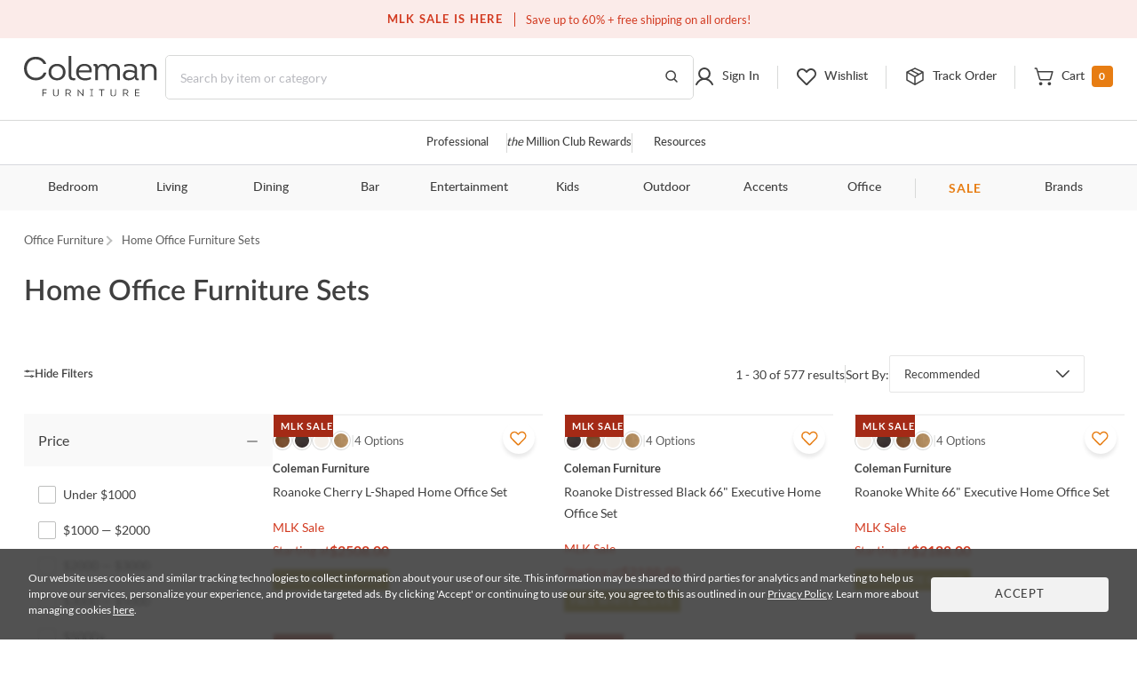

--- FILE ---
content_type: text/html; charset=UTF-8
request_url: https://colemanfurniture.com/office/home-office-sets.htm
body_size: 58450
content:
<!doctype html>
  <html lang="en">
  <head>
    <title>Home Office Furniture Sets | Coleman Furniture</title>
    <meta name="description" content="Shop Home Office Furniture Sets at Coleman Furniture. Find stylish, functional desks, chairs, and storage solutions to create a productive home workspace" /><meta name="keywords" content="home office sets, office furniture" /><meta name="robots" content="index, follow" />
    <meta name="viewport" content="width=device-width, initial-scale=1, shrink-to-fit=no">
    <link id="canonical-url" rel="canonical" href="https://colemanfurniture.com/office/home-office-sets.htm" data-react-helmet="true" />
    <link rel="manifest" href="https://rfg-media.s3-us-west-1.amazonaws.com/v2/coleman/desktop/coleman-desktop-ui-checkout25manifest.json">
    <link rel="apple-touch-icon" href="https://d9dvmj2a7k2dc.cloudfront.net/assets/images/favicon_192.png">
    <link rel="stylesheet" href="https://d9dvmj2a7k2dc.cloudfront.net/v2/coleman/desktop/coleman-desktop-ui-checkout25/coleman-b5a0d252.css" />
    <style type="text/css">.content-placeholder{padding:0 .6rem}.placeload{background:#fff;margin:.2rem 0 1rem 0;width:100%;padding:10px;border:1px solid #e8e8e8;border-radius:0;position:relative;padding-left:7px;padding-right:8px}.placeload:nth-child(2n){margin-right:0}.placeload .header{display:flex;justify-content:flex-start;align-items:center}.placeload .header .img{width:50px;min-width:50px;height:50px;border-radius:50%}.placeload .header .header-content{margin-left:20px;width:100%}.placeload .header .header-content .content-shape{height:8px;margin-bottom:8px}.placeload .header .header-content .content-shape:first-child{width:80%}.placeload .header .header-content .content-shape:nth-child(2){width:60%}.placeload .image-placeholder{width:100%;margin-top:0;height:250px}.placeload .placeholder-footer{position:relative;margin-top:20px;width:100%;display:flex;justify-content:space-between;align-items:center}.placeload .placeholder-footer .footer-block{width:100%;height:100%;min-height:20px}.placeload .placeholder-footer .footer-block .content-shape{height:8px;margin-bottom:8px}.placeload .placeholder-footer .footer-block .content-shape:first-child{width:90%}.placeload .placeholder-footer .footer-block .content-shape:nth-child(2){width:80%}.placeload .placeholder-footer .footer-block .content-shape:nth-child(3){width:70%}.loads{-webkit-animation-duration:1s;animation-duration:1s;-webkit-animation-fill-mode:forwards;animation-fill-mode:forwards;-webkit-animation-iteration-count:infinite;animation-iteration-count:infinite;-webkit-animation-name:placeload;animation-name:placeload;-webkit-animation-timing-function:linear;animation-timing-function:linear;background:#f6f7f8;background:#eee;background:-webkit-gradient(linear,left top,right top,color-stop(8%,#eee),color-stop(18%,#ddd),color-stop(33%,#eee));background:-webkit-linear-gradient(left,#eee 8%,#ddd 18%,#eee 33%);background:linear-gradient(to right,#eee 8%,#ddd 18%,#eee 33%);-webkit-background-size:800px 104px;background-size:1200px 104px;position:relative}@-webkit-keyframes placeload{0%{background-position:-468px 0}100%{background-position:468px 0}}@keyframes placeload{0%{background-position:-468px 0}100%{background-position:468px 0}}.listing-placeholder{display:block;}.listing-placeholder .image-placeholder{width:100%;margin-top:0;height:120px;}.listing-placeholder .placeholder-footer{margin-top:10px}.brands-list.placeload .image-placeholder{height:170px}.brands-list.placeload{border-radius:5px}</style>
    <!-- Google Tag Manager -->
    <script>(function(w,d,s,l,i){w[l]=w[l]||[];w[l].push({'gtm.start':new Date().getTime(),event:'gtm.js'});var f=d.getElementsByTagName(s)[0],j=d.createElement(s);j.async=true;j.src="https://load.sst.colemanfurniture.com/64evkuofsq.js?"+i;f.parentNode.insertBefore(j,f);})(window,document,'script','dataLayer','c5jv0=GBdbKCEmWygiRDQ4R00AWENdV0kRBUsGHh8DAhQFEBADHQ8bABkTSxIcCw%3D%3D');</script>
    <!-- End Google Tag Manager -->
    
    
    
  </head>
  <body>
    <script type="module">
      window.dataLayer = window.dataLayer || [];
      window.dataLayer.push({
        'google_tag_params': {
          'ecomm_pagetype': 'category',
          'ecomm_prodid': '',
          'ecomm_totalvalue': '',
        }
      });
    </script>
    <!-- Google Tag Manager (noscript) -->
    <noscript><iframe src="https://load.sst.colemanfurniture.com/ns.html?id=GTM-MS7RW2" height="0" width="0" style="display:none;visibility:hidden"></iframe></noscript>
    <!-- End Google Tag Manager (noscript) -->
    <div id="root">
    
    <div data-hypernova-key="App" data-hypernova-id="1780e088-fc79-4fe3-942d-d7b564cf9014"></div><script type="application/json" data-hypernova-key="App" data-hypernova-id="1780e088-fc79-4fe3-942d-d7b564cf9014"><!--{"data":{"head":{"meta":{"title":"Home Office Furniture Sets | Coleman Furniture","description":"Shop Home Office Furniture Sets at Coleman Furniture. Find stylish, functional desks, chairs, and storage solutions to create a productive home workspace","keywords":"home office sets, office furniture","canonical":"https://colemanfurniture.com/office/home-office-sets.htm","robots":"index, follow"},"reducer":"HeadReducer","container":"","component":"Head"},"meta":{"uri":"/office/home-office-sets.htm","pageType":"listing","queryString":[],"responseHeaders":{"keyword":null,"intent":null,"url":null},"reducer":"MetaReducer","container":"","component":""},"left":{"title":"Home Office Furniture Sets","filters":[{"name":"price","label":"Price","display_type":"slider","position":0,"useAsVisualFilter":0,"visualFilterImage":"","mobileVisualFilterImage":"","useAsHelpfullink":0,"helpFulLinkImage":"","mobileHelpFulLinkImage":"","options":[{"label":"Price","count":0,"value":{"min_price":239,"max_price":15240},"seoValue":"price","url":null,"image":null,"imageHover":null,"mobileImage":"","position":1,"visualFilterImage":"","mobileVisualFilterImage":"","colorCode":"","colorTextLabel":"","helpFulLinkImage":"","mobileHelpFulLinkImage":""}]},{"name":"color","label":"Color","display_type":null,"position":2,"useAsVisualFilter":0,"visualFilterImage":"","mobileVisualFilterImage":"","useAsHelpfullink":0,"helpFulLinkImage":"","mobileHelpFulLinkImage":"","options":[{"label":"Whites","count":109,"value":"whites","seoValue":"whites","url":null,"image":"","imageHover":null,"mobileImage":"","position":0,"visualFilterImage":"","mobileVisualFilterImage":"","colorCode":"","colorTextLabel":"","helpFulLinkImage":"","mobileHelpFulLinkImage":""},{"label":"Blacks","count":59,"value":"blacks","seoValue":"blacks","url":null,"image":"","imageHover":null,"mobileImage":"","position":2,"visualFilterImage":"","mobileVisualFilterImage":"","colorCode":"","colorTextLabel":"","helpFulLinkImage":"","mobileHelpFulLinkImage":""},{"label":"Browns","count":236,"value":"browns","seoValue":"browns","url":null,"image":"","imageHover":null,"mobileImage":"","position":3,"visualFilterImage":"","mobileVisualFilterImage":"","colorCode":"","colorTextLabel":"","helpFulLinkImage":"","mobileHelpFulLinkImage":""},{"label":"Creams","count":15,"value":"creams","seoValue":"creams","url":null,"image":"","imageHover":null,"mobileImage":"","position":4,"visualFilterImage":"","mobileVisualFilterImage":"","colorCode":"","colorTextLabel":"","helpFulLinkImage":"","mobileHelpFulLinkImage":""},{"label":"Grays","count":181,"value":"grays","seoValue":"grays","url":null,"image":"","imageHover":null,"mobileImage":"","position":5,"visualFilterImage":"","mobileVisualFilterImage":"","colorCode":"","colorTextLabel":"","helpFulLinkImage":"","mobileHelpFulLinkImage":""},{"label":"Silvers","count":26,"value":"silvers","seoValue":"silvers","url":null,"image":"","imageHover":null,"mobileImage":"","position":7,"visualFilterImage":"","mobileVisualFilterImage":"","colorCode":"","colorTextLabel":"","helpFulLinkImage":"","mobileHelpFulLinkImage":""},{"label":"Blues","count":7,"value":"blues","seoValue":"blues","url":null,"image":"","imageHover":null,"mobileImage":"","position":9,"visualFilterImage":"","mobileVisualFilterImage":"","colorCode":"","colorTextLabel":"","helpFulLinkImage":"","mobileHelpFulLinkImage":""},{"label":"Golds","count":8,"value":"golds","seoValue":"golds","url":null,"image":"","imageHover":null,"mobileImage":"","position":11,"visualFilterImage":"","mobileVisualFilterImage":"","colorCode":"","colorTextLabel":"","helpFulLinkImage":"","mobileHelpFulLinkImage":""},{"label":"Greens","count":2,"value":"greens","seoValue":"greens","url":null,"image":"","imageHover":null,"mobileImage":"","position":12,"visualFilterImage":"","mobileVisualFilterImage":"","colorCode":"","colorTextLabel":"","helpFulLinkImage":"","mobileHelpFulLinkImage":""},{"label":"Yellows","count":1,"value":"yellows","seoValue":"yellows","url":null,"image":"","imageHover":null,"mobileImage":"","position":15,"visualFilterImage":"","mobileVisualFilterImage":"","colorCode":"","colorTextLabel":"","helpFulLinkImage":"","mobileHelpFulLinkImage":""},{"label":"Beiges","count":28,"value":"beiges","seoValue":"beiges","url":null,"image":"","imageHover":null,"mobileImage":"","position":18,"visualFilterImage":"","mobileVisualFilterImage":"","colorCode":"","colorTextLabel":"","helpFulLinkImage":"","mobileHelpFulLinkImage":""}]},{"name":"style","label":"Style","display_type":null,"position":3,"useAsVisualFilter":0,"visualFilterImage":"","mobileVisualFilterImage":"","useAsHelpfullink":0,"helpFulLinkImage":"","mobileHelpFulLinkImage":"","options":[{"label":"Casual","count":3,"value":"casual","seoValue":"casual","url":null,"image":"","imageHover":null,"mobileImage":"","position":2,"visualFilterImage":"","mobileVisualFilterImage":"","colorCode":"","colorTextLabel":"","helpFulLinkImage":"","mobileHelpFulLinkImage":""},{"label":"Coastal","count":4,"value":"coastal","seoValue":"coastal","url":null,"image":"","imageHover":null,"mobileImage":"","position":3,"visualFilterImage":"","mobileVisualFilterImage":"","colorCode":"","colorTextLabel":"","helpFulLinkImage":"","mobileHelpFulLinkImage":""},{"label":"Contemporary And Modern","count":187,"value":"contemporary and modern","seoValue":"contemporary-and-modern","url":null,"image":"","imageHover":null,"mobileImage":"","position":4,"visualFilterImage":"","mobileVisualFilterImage":"","colorCode":"","colorTextLabel":"","helpFulLinkImage":"","mobileHelpFulLinkImage":""},{"label":"Cottage","count":4,"value":"cottage","seoValue":"cottage","url":null,"image":"","imageHover":null,"mobileImage":"","position":5,"visualFilterImage":"","mobileVisualFilterImage":"","colorCode":"","colorTextLabel":"","helpFulLinkImage":"","mobileHelpFulLinkImage":""},{"label":"French Country","count":7,"value":"french country","seoValue":"french-country","url":null,"image":"","imageHover":null,"mobileImage":"","position":7,"visualFilterImage":"","mobileVisualFilterImage":"","colorCode":"","colorTextLabel":"","helpFulLinkImage":"","mobileHelpFulLinkImage":""},{"label":"Farmhouse","count":4,"value":"farmhouse","seoValue":"farmhouse","url":null,"image":"","imageHover":null,"mobileImage":"","position":7,"visualFilterImage":"","mobileVisualFilterImage":"","colorCode":"","colorTextLabel":"","helpFulLinkImage":"","mobileHelpFulLinkImage":""},{"label":"Industrial","count":5,"value":"industrial","seoValue":"industrial","url":null,"image":"","imageHover":null,"mobileImage":"","position":9,"visualFilterImage":"","mobileVisualFilterImage":"","colorCode":"","colorTextLabel":"","helpFulLinkImage":"","mobileHelpFulLinkImage":""},{"label":"Mid Century Modern","count":8,"value":"mid century modern","seoValue":"mid-century-modern","url":null,"image":"","imageHover":null,"mobileImage":"","position":10,"visualFilterImage":"","mobileVisualFilterImage":"","colorCode":"","colorTextLabel":"","helpFulLinkImage":"","mobileHelpFulLinkImage":""},{"label":"Rustic","count":9,"value":"rustic","seoValue":"rustic","url":null,"image":"","imageHover":null,"mobileImage":"","position":15,"visualFilterImage":"","mobileVisualFilterImage":"","colorCode":"","colorTextLabel":"","helpFulLinkImage":"","mobileHelpFulLinkImage":""},{"label":"Traditional","count":90,"value":"traditional","seoValue":"traditional","url":null,"image":"","imageHover":null,"mobileImage":"","position":18,"visualFilterImage":"","mobileVisualFilterImage":"","colorCode":"","colorTextLabel":"","helpFulLinkImage":"","mobileHelpFulLinkImage":""},{"label":"Transitional","count":260,"value":"transitional","seoValue":"transitional","url":null,"image":"","imageHover":null,"mobileImage":"","position":19,"visualFilterImage":"","mobileVisualFilterImage":"","colorCode":"","colorTextLabel":"","helpFulLinkImage":"","mobileHelpFulLinkImage":""},{"label":"Vintage","count":4,"value":"vintage","seoValue":"vintage","url":null,"image":"","imageHover":null,"mobileImage":"","position":20,"visualFilterImage":"","mobileVisualFilterImage":"","colorCode":"","colorTextLabel":"","helpFulLinkImage":"","mobileHelpFulLinkImage":""}]},{"name":"Material","label":"Material","display_type":"group","position":4,"filters":[{"name":"furniture_type","label":"Material Type","display_type":null,"position":4,"useAsVisualFilter":0,"visualFilterImage":"","mobileVisualFilterImage":"","useAsHelpfullink":1,"helpFulLinkImage":"","mobileHelpFulLinkImage":"","options":[{"label":"Genuine Leather","count":2,"value":"genuine leather","seoValue":"genuine-leather","url":null,"image":"","imageHover":null,"mobileImage":"","position":1,"visualFilterImage":"","mobileVisualFilterImage":"","colorCode":"","colorTextLabel":"","helpFulLinkImage":"","mobileHelpFulLinkImage":""},{"label":"Cane","count":4,"value":"cane","seoValue":"cane","url":null,"image":"","imageHover":null,"mobileImage":"","position":10,"visualFilterImage":"","mobileVisualFilterImage":"","colorCode":"","colorTextLabel":"","helpFulLinkImage":"","mobileHelpFulLinkImage":""},{"label":"Eco Leather","count":7,"value":"eco leather","seoValue":"eco-leather","url":null,"image":"","imageHover":null,"mobileImage":"","position":11,"visualFilterImage":"","mobileVisualFilterImage":"","colorCode":"","colorTextLabel":"","helpFulLinkImage":"","mobileHelpFulLinkImage":""},{"label":"Glass","count":15,"value":"glass","seoValue":"glass","url":null,"image":"","imageHover":null,"mobileImage":"","position":13,"visualFilterImage":"","mobileVisualFilterImage":"","colorCode":"","colorTextLabel":"","helpFulLinkImage":"","mobileHelpFulLinkImage":""},{"label":"Metal","count":159,"value":"metal","seoValue":"metal","url":null,"image":"","imageHover":null,"mobileImage":"","position":19,"visualFilterImage":"","mobileVisualFilterImage":"","colorCode":"","colorTextLabel":"","helpFulLinkImage":"","mobileHelpFulLinkImage":""},{"label":"Polyester","count":3,"value":"polyester","seoValue":"polyester","url":null,"image":"","imageHover":null,"mobileImage":"","position":22,"visualFilterImage":"","mobileVisualFilterImage":"","colorCode":"","colorTextLabel":"","helpFulLinkImage":"","mobileHelpFulLinkImage":""},{"label":"Resin","count":6,"value":"resin","seoValue":"resin","url":null,"image":"","imageHover":null,"mobileImage":"","position":25,"visualFilterImage":"","mobileVisualFilterImage":"","colorCode":"","colorTextLabel":"","helpFulLinkImage":"","mobileHelpFulLinkImage":""},{"label":"Rattan","count":3,"value":"rattan","seoValue":"rattan","url":null,"image":"","imageHover":null,"mobileImage":"","position":25,"visualFilterImage":"","mobileVisualFilterImage":"","colorCode":"","colorTextLabel":"","helpFulLinkImage":"","mobileHelpFulLinkImage":""},{"label":"Stone","count":2,"value":"stone","seoValue":"stone","url":null,"image":"","imageHover":null,"mobileImage":"","position":28,"visualFilterImage":"","mobileVisualFilterImage":"","colorCode":"","colorTextLabel":"","helpFulLinkImage":"","mobileHelpFulLinkImage":""},{"label":"Acrylic","count":1,"value":"acrylic","seoValue":"acrylic","url":null,"image":"","imageHover":null,"mobileImage":"","position":31,"visualFilterImage":"","mobileVisualFilterImage":"","colorCode":"","colorTextLabel":"","helpFulLinkImage":"","mobileHelpFulLinkImage":""},{"label":"Wood","count":561,"value":"wood","seoValue":"wood","url":null,"image":"","imageHover":null,"mobileImage":"","position":36,"visualFilterImage":"","mobileVisualFilterImage":"","colorCode":"","colorTextLabel":"","helpFulLinkImage":"","mobileHelpFulLinkImage":""},{"label":"Marble","count":4,"value":"marble","seoValue":"marble","url":null,"image":"","imageHover":null,"mobileImage":"","position":40,"visualFilterImage":"","mobileVisualFilterImage":"","colorCode":"","colorTextLabel":"","helpFulLinkImage":"","mobileHelpFulLinkImage":""},{"label":"Rope","count":1,"value":"rope","seoValue":"rope","url":null,"image":"","imageHover":null,"mobileImage":"","position":41,"visualFilterImage":"","mobileVisualFilterImage":"","colorCode":"","colorTextLabel":"","helpFulLinkImage":"","mobileHelpFulLinkImage":""}]}]},{"name":"desk_application","label":"Desk Application","display_type":null,"position":5,"useAsVisualFilter":0,"visualFilterImage":"","mobileVisualFilterImage":"","useAsHelpfullink":0,"helpFulLinkImage":"","mobileHelpFulLinkImage":"","options":[{"label":"Home Office","count":355,"value":"home office","seoValue":"home-office","url":null,"image":"","imageHover":null,"mobileImage":"","position":2,"visualFilterImage":"","mobileVisualFilterImage":"","colorCode":"","colorTextLabel":"","helpFulLinkImage":"","mobileHelpFulLinkImage":""}]},{"name":"desk_type","label":"Desk Type","display_type":null,"position":6,"useAsVisualFilter":0,"visualFilterImage":"","mobileVisualFilterImage":"","useAsHelpfullink":0,"helpFulLinkImage":"","mobileHelpFulLinkImage":"","options":[{"label":"Desk With Hutches","count":44,"value":"desk with hutches","seoValue":"desk-with-hutches","url":null,"image":"","imageHover":null,"mobileImage":"","position":3,"visualFilterImage":"","mobileVisualFilterImage":"","colorCode":"","colorTextLabel":"","helpFulLinkImage":"","mobileHelpFulLinkImage":""},{"label":"Secretary Desk","count":1,"value":"secretary desk","seoValue":"secretary-desk","url":null,"image":"","imageHover":null,"mobileImage":"","position":4,"visualFilterImage":"","mobileVisualFilterImage":"","colorCode":"","colorTextLabel":"","helpFulLinkImage":"","mobileHelpFulLinkImage":""},{"label":"Home Office Desk","count":355,"value":"home office desk","seoValue":"home-office-desk","url":null,"image":"","imageHover":null,"mobileImage":"","position":5,"visualFilterImage":"","mobileVisualFilterImage":"","colorCode":"","colorTextLabel":"","helpFulLinkImage":"","mobileHelpFulLinkImage":""},{"label":"Laptop Desk","count":1,"value":"laptop desk","seoValue":"laptop-desk","url":null,"image":"","imageHover":null,"mobileImage":"","position":6,"visualFilterImage":"","mobileVisualFilterImage":"","colorCode":"","colorTextLabel":"","helpFulLinkImage":"","mobileHelpFulLinkImage":""},{"label":"Writing Desks","count":352,"value":"writing desks","seoValue":"writing-desks","url":null,"image":"","imageHover":null,"mobileImage":"","position":7,"visualFilterImage":"","mobileVisualFilterImage":"","colorCode":"","colorTextLabel":"","helpFulLinkImage":"","mobileHelpFulLinkImage":""},{"label":"Computer Desks","count":126,"value":"computer desks","seoValue":"computer-desks","url":null,"image":"","imageHover":null,"mobileImage":"","position":8,"visualFilterImage":"","mobileVisualFilterImage":"","colorCode":"","colorTextLabel":"","helpFulLinkImage":"","mobileHelpFulLinkImage":""},{"label":"Executive Desks","count":84,"value":"executive desks","seoValue":"executive-desks","url":null,"image":"","imageHover":null,"mobileImage":"","position":9,"visualFilterImage":"","mobileVisualFilterImage":"","colorCode":"","colorTextLabel":"","helpFulLinkImage":"","mobileHelpFulLinkImage":""},{"label":"Standing Desks","count":4,"value":"standing desks","seoValue":"standing-desks","url":null,"image":"","imageHover":null,"mobileImage":"","position":10,"visualFilterImage":"","mobileVisualFilterImage":"","colorCode":"","colorTextLabel":"","helpFulLinkImage":"","mobileHelpFulLinkImage":""},{"label":"Adjustable Height Desks","count":8,"value":"adjustable height desks","seoValue":"adjustable-height-desks","url":null,"image":"","imageHover":null,"mobileImage":"","position":11,"visualFilterImage":"","mobileVisualFilterImage":"","colorCode":"","colorTextLabel":"","helpFulLinkImage":"","mobileHelpFulLinkImage":""},{"label":"Desk And Chair Set","count":2,"value":"desk and chair set","seoValue":"desk-and-chair-set","url":null,"image":"","imageHover":null,"mobileImage":"","position":16,"visualFilterImage":"","mobileVisualFilterImage":"","colorCode":"","colorTextLabel":"","helpFulLinkImage":"","mobileHelpFulLinkImage":""},{"label":"Credenza Desks","count":7,"value":"credenza desks","seoValue":"credenza-desks","url":null,"image":"","imageHover":null,"mobileImage":"","position":17,"visualFilterImage":"","mobileVisualFilterImage":"","colorCode":"","colorTextLabel":"","helpFulLinkImage":"","mobileHelpFulLinkImage":""},{"label":"U-Desks","count":4,"value":"u-desks","seoValue":"u-desks","url":null,"image":"","imageHover":null,"mobileImage":"","position":21,"visualFilterImage":"","mobileVisualFilterImage":"","colorCode":"","colorTextLabel":"","helpFulLinkImage":"","mobileHelpFulLinkImage":""},{"label":"L-Desks","count":82,"value":"l-desks","seoValue":"l-desks","url":null,"image":"","imageHover":null,"mobileImage":"","position":22,"visualFilterImage":"","mobileVisualFilterImage":"","colorCode":"","colorTextLabel":"","helpFulLinkImage":"","mobileHelpFulLinkImage":""},{"label":"Corner Desks","count":3,"value":"corner desks","seoValue":"corner-desks","url":null,"image":"","imageHover":null,"mobileImage":"","position":23,"visualFilterImage":"","mobileVisualFilterImage":"","colorCode":"","colorTextLabel":"","helpFulLinkImage":"","mobileHelpFulLinkImage":""}]},{"name":"office_desk_shape","label":"Desk Shape","display_type":null,"position":7,"useAsVisualFilter":0,"visualFilterImage":"","mobileVisualFilterImage":"","useAsHelpfullink":0,"helpFulLinkImage":"","mobileHelpFulLinkImage":"","options":[{"label":"L Shape Desks","count":107,"value":"l shape desks","seoValue":"l-shape-desks","url":null,"image":"","imageHover":null,"mobileImage":"","position":2,"visualFilterImage":"","mobileVisualFilterImage":"","colorCode":"","colorTextLabel":"","helpFulLinkImage":"","mobileHelpFulLinkImage":""},{"label":"Oval Desks","count":5,"value":"oval desks","seoValue":"oval-desks","url":null,"image":"","imageHover":null,"mobileImage":"","position":4,"visualFilterImage":"","mobileVisualFilterImage":"","colorCode":"","colorTextLabel":"","helpFulLinkImage":"","mobileHelpFulLinkImage":""},{"label":"Rectangular Desks","count":437,"value":"rectangular desks","seoValue":"rectangular-desks","url":null,"image":"","imageHover":null,"mobileImage":"","position":6,"visualFilterImage":"","mobileVisualFilterImage":"","colorCode":"","colorTextLabel":"","helpFulLinkImage":"","mobileHelpFulLinkImage":""},{"label":"U Shape Desks","count":4,"value":"u shape desks","seoValue":"u-shape-desks","url":null,"image":"","imageHover":null,"mobileImage":"","position":7,"visualFilterImage":"","mobileVisualFilterImage":"","colorCode":"","colorTextLabel":"","helpFulLinkImage":"","mobileHelpFulLinkImage":""},{"label":"Corner Desks","count":1,"value":"corner desks","seoValue":"corner-desks","url":null,"image":"","imageHover":null,"mobileImage":"","position":8,"visualFilterImage":"","mobileVisualFilterImage":"","colorCode":"","colorTextLabel":"","helpFulLinkImage":"","mobileHelpFulLinkImage":""}]},{"name":"desk_special_features","label":"Desk Special Features","display_type":null,"position":8,"useAsVisualFilter":0,"visualFilterImage":"","mobileVisualFilterImage":"","useAsHelpfullink":1,"helpFulLinkImage":"","mobileHelpFulLinkImage":"","options":[{"label":"Desk With Hutch","count":49,"value":"desk with hutch","seoValue":"desk-with-hutch","url":null,"image":"","imageHover":null,"mobileImage":"","position":2,"visualFilterImage":"","mobileVisualFilterImage":"","colorCode":"","colorTextLabel":"","helpFulLinkImage":"","mobileHelpFulLinkImage":""},{"label":"Keyboard Tray","count":98,"value":"keyboard tray","seoValue":"keyboard-tray","url":null,"image":"","imageHover":null,"mobileImage":"","position":3,"visualFilterImage":"","mobileVisualFilterImage":"","colorCode":"","colorTextLabel":"","helpFulLinkImage":"https://rfg-media.s3.amazonaws.com/wysiwyg/keyboard_product_label.png","mobileHelpFulLinkImage":"https://rfg-media.s3.amazonaws.com/wysiwyg/keyboard_product_label.png"},{"label":"Locking Drawer","count":26,"value":"locking drawer","seoValue":"locking-drawer","url":null,"image":"","imageHover":null,"mobileImage":"","position":4,"visualFilterImage":"","mobileVisualFilterImage":"","colorCode":"","colorTextLabel":"","helpFulLinkImage":"https://rfg-media.s3.amazonaws.com/wysiwyg/locking_drawer_product_label.png","mobileHelpFulLinkImage":"https://rfg-media.s3.amazonaws.com/wysiwyg/locking_drawer_product_label.png"},{"label":"Wire Management","count":70,"value":"wire management","seoValue":"wire-management","url":null,"image":"","imageHover":null,"mobileImage":"","position":5,"visualFilterImage":"","mobileVisualFilterImage":"","colorCode":"","colorTextLabel":"","helpFulLinkImage":"https://rfg-media.s3.amazonaws.com/wysiwyg/wire_management.png","mobileHelpFulLinkImage":"https://rfg-media.s3.amazonaws.com/wysiwyg/wire_management.png"},{"label":"Power Adjustable Height Desk","count":14,"value":"power adjustable height desk","seoValue":"power-adjustable-height-desk","url":null,"image":"","imageHover":null,"mobileImage":"","position":6,"visualFilterImage":"","mobileVisualFilterImage":"","colorCode":"","colorTextLabel":"","helpFulLinkImage":"https://rfg-media.s3.amazonaws.com/wysiwyg/adjustable_height_label_image.png","mobileHelpFulLinkImage":"https://rfg-media.s3.amazonaws.com/wysiwyg/adjustable_height_label_image.png"},{"label":"Manual Adjustable Height Desk","count":5,"value":"manual adjustable height desk","seoValue":"manual-adjustable-height-desk","url":null,"image":"","imageHover":null,"mobileImage":"","position":7,"visualFilterImage":"","mobileVisualFilterImage":"","colorCode":"","colorTextLabel":"","helpFulLinkImage":"https://rfg-media.s3.amazonaws.com/wysiwyg/adjustable_height_label_image.png","mobileHelpFulLinkImage":"https://rfg-media.s3.amazonaws.com/wysiwyg/adjustable_height_label_image.png"},{"label":"Built In Outlets","count":30,"value":"built in outlets","seoValue":"built-in-outlets","url":null,"image":"","imageHover":null,"mobileImage":"","position":10,"visualFilterImage":"","mobileVisualFilterImage":"","colorCode":"","colorTextLabel":"","helpFulLinkImage":"https://rfg-media.s3.amazonaws.com/wysiwyg/usb.png","mobileHelpFulLinkImage":"https://rfg-media.s3.amazonaws.com/wysiwyg/usb.png"},{"label":"Bookcase","count":11,"value":"bookcase","seoValue":"bookcase","url":null,"image":"","imageHover":null,"mobileImage":"","position":12,"visualFilterImage":"","mobileVisualFilterImage":"","colorCode":"","colorTextLabel":"","helpFulLinkImage":"","mobileHelpFulLinkImage":""},{"label":"Shelves","count":36,"value":"shelves","seoValue":"shelves","url":null,"image":"","imageHover":null,"mobileImage":"","position":13,"visualFilterImage":"","mobileVisualFilterImage":"","colorCode":"","colorTextLabel":"","helpFulLinkImage":"","mobileHelpFulLinkImage":""},{"label":"Drawers","count":366,"value":"drawers","seoValue":"drawers","url":null,"image":"","imageHover":null,"mobileImage":"","position":14,"visualFilterImage":"","mobileVisualFilterImage":"","colorCode":"","colorTextLabel":"","helpFulLinkImage":"","mobileHelpFulLinkImage":""},{"label":"Solid Wood","count":39,"value":"solid wood","seoValue":"solid-wood","url":null,"image":"","imageHover":null,"mobileImage":"","position":15,"visualFilterImage":"","mobileVisualFilterImage":"","colorCode":"","colorTextLabel":"","helpFulLinkImage":"","mobileHelpFulLinkImage":""},{"label":"Cabinets","count":12,"value":"cabinets","seoValue":"cabinets","url":null,"image":"","imageHover":null,"mobileImage":"","position":17,"visualFilterImage":"","mobileVisualFilterImage":"","colorCode":"","colorTextLabel":"","helpFulLinkImage":"","mobileHelpFulLinkImage":""}]},{"name":"specials","label":"Special Offers","display_type":null,"position":9,"useAsVisualFilter":0,"visualFilterImage":"","mobileVisualFilterImage":"","useAsHelpfullink":1,"helpFulLinkImage":"","mobileHelpFulLinkImage":"","options":[{"label":"On Sale","count":312,"value":"on sale","seoValue":"on-sale","url":null,"image":"https://rfg-media.s3.amazonaws.com/wysiwyg/Sale.png","imageHover":null,"mobileImage":"https://rfg-media.s3.amazonaws.com/wysiwyg/Sale_mobile-min_2.png","position":0,"visualFilterImage":"","mobileVisualFilterImage":"","colorCode":"#FD232A","colorTextLabel":"On Sale","helpFulLinkImage":"https://rfg-media.s3.amazonaws.com/wysiwyg/sale-tag.png","mobileHelpFulLinkImage":"https://rfg-media.s3.amazonaws.com/wysiwyg/sale-tag.png"},{"label":"Closeouts","count":5,"value":"closeouts","seoValue":"closeouts","url":null,"image":"https://rfg-media.s3.amazonaws.com/wysiwyg/Closeout_2.png","imageHover":null,"mobileImage":"https://rfg-media.s3.amazonaws.com/wysiwyg/Closeout_mobile.png","position":12,"visualFilterImage":"","mobileVisualFilterImage":"","colorCode":"#32AD53","colorTextLabel":"Closeouts","helpFulLinkImage":"","mobileHelpFulLinkImage":""},{"label":"AR Room View","count":2,"value":"ar room view","seoValue":"ar-room-view","url":null,"image":"https://d9dvmj2a7k2dc.cloudfront.net/assets/icons/ar-view-image.webp","imageHover":null,"mobileImage":"https://d9dvmj2a7k2dc.cloudfront.net/assets/icons/ar-view-image.webp","position":35,"visualFilterImage":"","mobileVisualFilterImage":"","colorCode":"","colorTextLabel":"AR Room View","helpFulLinkImage":"","mobileHelpFulLinkImage":""},{"label":"Free White Glove Delivery","count":321,"value":"free white glove delivery","seoValue":"free-white-glove-delivery","url":null,"image":"","imageHover":null,"mobileImage":"","position":40,"visualFilterImage":"","mobileVisualFilterImage":"","colorCode":"","colorTextLabel":"","helpFulLinkImage":"","mobileHelpFulLinkImage":""}]},{"name":"manufacturer","label":"Brands","display_type":null,"position":10,"useAsVisualFilter":0,"visualFilterImage":"","mobileVisualFilterImage":"","useAsHelpfullink":0,"helpFulLinkImage":"","mobileHelpFulLinkImage":"","options":[{"label":"ACME Furniture","count":6,"value":"acme furniture","seoValue":"acme-furniture","url":null,"image":"","imageHover":null,"mobileImage":"","position":31,"visualFilterImage":"","mobileVisualFilterImage":"","colorCode":"","colorTextLabel":"","helpFulLinkImage":"","mobileHelpFulLinkImage":""},{"label":"Alpine","count":4,"value":"alpine","seoValue":"alpine","url":null,"image":"","imageHover":null,"mobileImage":"","position":91,"visualFilterImage":"","mobileVisualFilterImage":"","colorCode":"","colorTextLabel":"","helpFulLinkImage":"","mobileHelpFulLinkImage":""},{"label":"ART","count":1,"value":"art","seoValue":"art","url":null,"image":"","imageHover":null,"mobileImage":"","position":151,"visualFilterImage":"","mobileVisualFilterImage":"","colorCode":"","colorTextLabel":"","helpFulLinkImage":"","mobileHelpFulLinkImage":""},{"label":"Artisans Nook","count":6,"value":"artisans nook","seoValue":"artisans-nook","url":null,"image":"","imageHover":null,"mobileImage":"","position":160,"visualFilterImage":"","mobileVisualFilterImage":"","colorCode":"","colorTextLabel":"","helpFulLinkImage":"","mobileHelpFulLinkImage":""},{"label":"Artistica Home","count":2,"value":"artistica home","seoValue":"artistica-home","url":null,"image":"","imageHover":null,"mobileImage":"","position":161,"visualFilterImage":"","mobileVisualFilterImage":"","colorCode":"","colorTextLabel":"","helpFulLinkImage":"","mobileHelpFulLinkImage":""},{"label":"Ashley Furniture","count":5,"value":"ashley furniture","seoValue":"ashley-furniture","url":null,"image":"","imageHover":null,"mobileImage":"","position":171,"visualFilterImage":"","mobileVisualFilterImage":"","colorCode":"","colorTextLabel":"","helpFulLinkImage":"","mobileHelpFulLinkImage":""},{"label":"Aspenhome","count":36,"value":"aspenhome","seoValue":"aspenhome","url":null,"image":"","imageHover":null,"mobileImage":"","position":172,"visualFilterImage":"","mobileVisualFilterImage":"","colorCode":"","colorTextLabel":"","helpFulLinkImage":"","mobileHelpFulLinkImage":""},{"label":"Bernhardt Furniture","count":8,"value":"bernhardt furniture","seoValue":"bernhardt-furniture","url":null,"image":"","imageHover":null,"mobileImage":"","position":261,"visualFilterImage":"","mobileVisualFilterImage":"","colorCode":"","colorTextLabel":"","helpFulLinkImage":"","mobileHelpFulLinkImage":""},{"label":"Bestar","count":2,"value":"bestar","seoValue":"bestar","url":null,"image":"","imageHover":null,"mobileImage":"","position":271,"visualFilterImage":"","mobileVisualFilterImage":"","colorCode":"","colorTextLabel":"","helpFulLinkImage":"","mobileHelpFulLinkImage":""},{"label":"Briarwood Living","count":15,"value":"briarwood living","seoValue":"briarwood-living","url":null,"image":"","imageHover":null,"mobileImage":"","position":282,"visualFilterImage":"","mobileVisualFilterImage":"","colorCode":"","colorTextLabel":"","helpFulLinkImage":"","mobileHelpFulLinkImage":""},{"label":"Bush","count":157,"value":"bush","seoValue":"bush","url":null,"image":"","imageHover":null,"mobileImage":"","position":311,"visualFilterImage":"","mobileVisualFilterImage":"","colorCode":"","colorTextLabel":"","helpFulLinkImage":"","mobileHelpFulLinkImage":""},{"label":"Butler","count":3,"value":"butler","seoValue":"butler","url":null,"image":"","imageHover":null,"mobileImage":"","position":331,"visualFilterImage":"","mobileVisualFilterImage":"","colorCode":"","colorTextLabel":"","helpFulLinkImage":"","mobileHelpFulLinkImage":""},{"label":"Century Furniture","count":2,"value":"century furniture","seoValue":"century-furniture","url":null,"image":"","imageHover":null,"mobileImage":"","position":382,"visualFilterImage":"","mobileVisualFilterImage":"","colorCode":"","colorTextLabel":"","helpFulLinkImage":"","mobileHelpFulLinkImage":""},{"label":"Coaster Furniture","count":5,"value":"coaster furniture","seoValue":"coaster-furniture","url":null,"image":"","imageHover":null,"mobileImage":"","position":451,"visualFilterImage":"","mobileVisualFilterImage":"","colorCode":"","colorTextLabel":"","helpFulLinkImage":"","mobileHelpFulLinkImage":""},{"label":"Coleman Furniture","count":13,"value":"coleman furniture","seoValue":"coleman-furniture","url":null,"image":"","imageHover":null,"mobileImage":"","position":461,"visualFilterImage":"","mobileVisualFilterImage":"","colorCode":"","colorTextLabel":"","helpFulLinkImage":"","mobileHelpFulLinkImage":""},{"label":"Crafted Spaces","count":11,"value":"crafted spaces","seoValue":"crafted-spaces","url":null,"image":"","imageHover":null,"mobileImage":"","position":522,"visualFilterImage":"","mobileVisualFilterImage":"","colorCode":"","colorTextLabel":"","helpFulLinkImage":"","mobileHelpFulLinkImage":""},{"label":"Four Hands","count":16,"value":"four hands","seoValue":"four-hands","url":null,"image":"","imageHover":null,"mobileImage":"","position":731,"visualFilterImage":"","mobileVisualFilterImage":"","colorCode":"","colorTextLabel":"","helpFulLinkImage":"","mobileHelpFulLinkImage":""},{"label":"Golden Crest Home","count":2,"value":"golden crest home","seoValue":"golden-crest-home","url":null,"image":"","imageHover":null,"mobileImage":"","position":772,"visualFilterImage":"","mobileVisualFilterImage":"","colorCode":"","colorTextLabel":"","helpFulLinkImage":"","mobileHelpFulLinkImage":""},{"label":"Hammary","count":2,"value":"hammary","seoValue":"hammary","url":null,"image":"","imageHover":null,"mobileImage":"","position":831,"visualFilterImage":"","mobileVisualFilterImage":"","colorCode":"","colorTextLabel":"","helpFulLinkImage":"","mobileHelpFulLinkImage":""},{"label":"Hawthorne Living","count":53,"value":"hawthorne living","seoValue":"hawthorne-living","url":null,"image":"","imageHover":null,"mobileImage":"","position":833,"visualFilterImage":"","mobileVisualFilterImage":"","colorCode":"","colorTextLabel":"","helpFulLinkImage":"","mobileHelpFulLinkImage":""},{"label":"Homelegance","count":4,"value":"homelegance","seoValue":"homelegance","url":null,"image":"","imageHover":null,"mobileImage":"","position":871,"visualFilterImage":"","mobileVisualFilterImage":"","colorCode":"","colorTextLabel":"","helpFulLinkImage":"","mobileHelpFulLinkImage":""},{"label":"Hooker Furniture","count":59,"value":"hooker furniture","seoValue":"hooker-furniture","url":null,"image":"","imageHover":null,"mobileImage":"","position":911,"visualFilterImage":"","mobileVisualFilterImage":"","colorCode":"","colorTextLabel":"","helpFulLinkImage":"","mobileHelpFulLinkImage":""},{"label":"Intercon","count":3,"value":"intercon","seoValue":"intercon","url":null,"image":"","imageHover":null,"mobileImage":"","position":971,"visualFilterImage":"","mobileVisualFilterImage":"","colorCode":"","colorTextLabel":"","helpFulLinkImage":"","mobileHelpFulLinkImage":""},{"label":"Jofran","count":2,"value":"jofran","seoValue":"jofran","url":null,"image":"","imageHover":null,"mobileImage":"","position":1021,"visualFilterImage":"","mobileVisualFilterImage":"","colorCode":"","colorTextLabel":"","helpFulLinkImage":"","mobileHelpFulLinkImage":""},{"label":"Legacy Classic","count":1,"value":"legacy classic","seoValue":"legacy-classic","url":null,"image":"","imageHover":null,"mobileImage":"","position":1221,"visualFilterImage":"","mobileVisualFilterImage":"","colorCode":"","colorTextLabel":"","helpFulLinkImage":"","mobileHelpFulLinkImage":""},{"label":"Legends Furniture","count":6,"value":"legends furniture","seoValue":"legends-furniture","url":null,"image":"","imageHover":null,"mobileImage":"","position":1241,"visualFilterImage":"","mobileVisualFilterImage":"","colorCode":"","colorTextLabel":"","helpFulLinkImage":"","mobileHelpFulLinkImage":""},{"label":"Liberty Furniture","count":14,"value":"liberty furniture","seoValue":"liberty-furniture","url":null,"image":"","imageHover":null,"mobileImage":"","position":1261,"visualFilterImage":"","mobileVisualFilterImage":"","colorCode":"","colorTextLabel":"","helpFulLinkImage":"","mobileHelpFulLinkImage":""},{"label":"Maitland-Smith","count":1,"value":"maitland-smith","seoValue":"maitland-smith","url":null,"image":"","imageHover":null,"mobileImage":"","position":1312,"visualFilterImage":"","mobileVisualFilterImage":"","colorCode":"","colorTextLabel":"","helpFulLinkImage":"","mobileHelpFulLinkImage":""},{"label":"Magnussen Home","count":11,"value":"magnussen home","seoValue":"magnussen-home","url":null,"image":"","imageHover":null,"mobileImage":"","position":1321,"visualFilterImage":"","mobileVisualFilterImage":"","colorCode":"","colorTextLabel":"","helpFulLinkImage":"","mobileHelpFulLinkImage":""},{"label":"Martin Furniture","count":60,"value":"martin furniture","seoValue":"martin-furniture","url":null,"image":"","imageHover":null,"mobileImage":"","position":1331,"visualFilterImage":"","mobileVisualFilterImage":"","colorCode":"","colorTextLabel":"","helpFulLinkImage":"","mobileHelpFulLinkImage":""},{"label":"Marra Home","count":1,"value":"marra home","seoValue":"marra-home","url":null,"image":"","imageHover":null,"mobileImage":"","position":1332,"visualFilterImage":"","mobileVisualFilterImage":"","colorCode":"","colorTextLabel":"","helpFulLinkImage":"","mobileHelpFulLinkImage":""},{"label":"Michael Amini","count":2,"value":"michael amini","seoValue":"michael-amini","url":null,"image":"","imageHover":null,"mobileImage":"","position":1343,"visualFilterImage":"","mobileVisualFilterImage":"","colorCode":"","colorTextLabel":"","helpFulLinkImage":"","mobileHelpFulLinkImage":""},{"label":"Monarch","count":4,"value":"monarch","seoValue":"monarch","url":null,"image":"","imageHover":null,"mobileImage":"","position":1401,"visualFilterImage":"","mobileVisualFilterImage":"","colorCode":"","colorTextLabel":"","helpFulLinkImage":"","mobileHelpFulLinkImage":""},{"label":"Parker House","count":7,"value":"parker house","seoValue":"parker-house","url":null,"image":"","imageHover":null,"mobileImage":"","position":1541,"visualFilterImage":"","mobileVisualFilterImage":"","colorCode":"","colorTextLabel":"","helpFulLinkImage":"","mobileHelpFulLinkImage":""},{"label":"Picket House Furnishings","count":1,"value":"picket house furnishings","seoValue":"picket-house-furnishings","url":null,"image":"","imageHover":null,"mobileImage":"","position":1601,"visualFilterImage":"","mobileVisualFilterImage":"","colorCode":"","colorTextLabel":"","helpFulLinkImage":"","mobileHelpFulLinkImage":""},{"label":"Riverside Furniture","count":3,"value":"riverside furniture","seoValue":"riverside-furniture","url":null,"image":"","imageHover":null,"mobileImage":"","position":1701,"visualFilterImage":"","mobileVisualFilterImage":"","colorCode":"","colorTextLabel":"","helpFulLinkImage":"","mobileHelpFulLinkImage":""},{"label":"Sarreid","count":1,"value":"sarreid","seoValue":"sarreid","url":null,"image":"","imageHover":null,"mobileImage":"","position":1781,"visualFilterImage":"","mobileVisualFilterImage":"","colorCode":"","colorTextLabel":"","helpFulLinkImage":"","mobileHelpFulLinkImage":""},{"label":"Sligh","count":14,"value":"sligh","seoValue":"sligh","url":null,"image":"","imageHover":null,"mobileImage":"","position":1831,"visualFilterImage":"","mobileVisualFilterImage":"","colorCode":"","colorTextLabel":"","helpFulLinkImage":"","mobileHelpFulLinkImage":""},{"label":"Steve Silver","count":1,"value":"steve silver","seoValue":"steve-silver","url":null,"image":"","imageHover":null,"mobileImage":"","position":1981,"visualFilterImage":"","mobileVisualFilterImage":"","colorCode":"","colorTextLabel":"","helpFulLinkImage":"","mobileHelpFulLinkImage":""},{"label":"Sunpan","count":6,"value":"sunpan","seoValue":"sunpan","url":null,"image":"","imageHover":null,"mobileImage":"","position":2021,"visualFilterImage":"","mobileVisualFilterImage":"","colorCode":"","colorTextLabel":"","helpFulLinkImage":"","mobileHelpFulLinkImage":""},{"label":"Theodore Alexander","count":9,"value":"theodore alexander","seoValue":"theodore-alexander","url":null,"image":"","imageHover":null,"mobileImage":"","position":2061,"visualFilterImage":"","mobileVisualFilterImage":"","colorCode":"","colorTextLabel":"","helpFulLinkImage":"","mobileHelpFulLinkImage":""},{"label":"Tommy Bahama","count":4,"value":"tommy bahama","seoValue":"tommy-bahama","url":null,"image":"","imageHover":null,"mobileImage":"","position":2071,"visualFilterImage":"","mobileVisualFilterImage":"","colorCode":"","colorTextLabel":"","helpFulLinkImage":"","mobileHelpFulLinkImage":""},{"label":"TOV","count":9,"value":"tov","seoValue":"tov","url":null,"image":"","imageHover":null,"mobileImage":"","position":2081,"visualFilterImage":"","mobileVisualFilterImage":"","colorCode":"","colorTextLabel":"","helpFulLinkImage":"","mobileHelpFulLinkImage":""},{"label":"Vaughan Bassett","count":1,"value":"vaughan bassett","seoValue":"vaughan-bassett","url":null,"image":"","imageHover":null,"mobileImage":"","position":2141,"visualFilterImage":"","mobileVisualFilterImage":"","colorCode":"","colorTextLabel":"","helpFulLinkImage":"","mobileHelpFulLinkImage":""},{"label":"Worlds Away","count":4,"value":"worlds away","seoValue":"worlds-away","url":null,"image":"","imageHover":null,"mobileImage":"","position":2221,"visualFilterImage":"","mobileVisualFilterImage":"","colorCode":"","colorTextLabel":"","helpFulLinkImage":"","mobileHelpFulLinkImage":""}]}],"categories":[],"selectedFilters":[],"categoryId":135,"reducer":"SidebarReducer","container":"","component":"catalog/listing/containers/LeftNavigation"},"breadcrumb":{"items":[{"title":"Office Furniture","url":"https://colemanfurniture.com/office.htm"},{"title":"Home Office Furniture Sets","url":"https://colemanfurniture.com/office/home-office-sets.htm"}],"reducer":"BreadcrumbReducer","container":"","component":"breadcrumb/containers/Breadcrumb"},"content":{"title":"Home Office Furniture Sets","products":[{"id":798864,"title":"Roanoke Cherry L-Shaped Home Office Set","sku":"REN-H361-50-55-ROOM","thumbnail":"https://d9dvmj2a7k2dc.cloudfront.net/catalog/product/cache/1/small_image/286x280/9df78eab33525d08d6e5fb8d27136e95/r/o/roanoke_set_cherry_hutch_ren2025_8.jpg","rollOverImage":null,"url":"https://colemanfurniture.com/roanoke-cherry-l-shaped-home-office-set.htm","route":"https://colemanfurniture.com/catalog/product/view/id/798864","price":{"regular":3500,"final":2508,"label":""},"priceLabel":{"text":"MLK Sale","color":"black"},"manufacturer":{"title":"Coleman Furniture","url":"https://colemanfurniture.com/coleman-furniture"},"ratings":{"rating":null,"reviewCount":null},"label":{"image":"https://rfg-media.s3.amazonaws.com/wysiwyg/Sale.png","mobileimage":"https://rfg-media.s3.amazonaws.com/wysiwyg/Sale_mobile-min_2.png","text":"On Sale","colorcode":"#FD232A"},"thumbnailName":"/r/o/roanoke_set_cherry_hutch_ren2025_8.jpg","rollOverImageName":"/_/t/_t2_9078_ren2025_3.jpg","type":"bundle","description":"The Roanoke Cherry Office Set, where timeless sophistication meets unmatched functionality! Elevate your workspace with this exceptional collection, available in three captivating finishes. With its blend of classic design and optimal practicality, the Roanoke Cherry Office Set redefines efficiency in a more traditional style. From the Roanoke L-Desk to the File Cabinet, each piece exudes quality craftsmanship and ample storage, creating a harmonious balance between elegance and purpose. Redefine your work environment with the Roanoke Cherry Office Set - a testament to the seamless fusion of style and functionality that enhances every professional pursuit.","colorcode":null,"coupon":null,"associatedBundles":[{"productId":798863,"url":"https://colemanfurniture.com/roanoke-black-l-shaped-home-office-set.htm","color":{"imageUrl":"https://d9dvmj2a7k2dc.cloudfront.net/catalog/product/cache/1/swatch_plp/16x16/db978388cfd007780066eaab38556cef/r/e/renoake_black_2_ren20221_4_2_1.webp","imageName":"/r/e/renoake_black_2_ren20221_4_2_1.webp","label":"Black"},"thumbnail":"https://d9dvmj2a7k2dc.cloudfront.net/catalog/product/cache/1/small_image/286x280/9df78eab33525d08d6e5fb8d27136e95/r/o/roanoke_set_black_bookcase_ren2025_8.jpg","rollOverImage":null,"thumbnailName":"/r/o/roanoke_set_black_bookcase_ren2025_8.jpg","rollOverImageName":"/_/t/_t2_9052_ren2025_3.jpg"},{"productId":798865,"url":"https://colemanfurniture.com/roanoke-white-l-shaped-home-office-set.htm","color":{"imageUrl":"https://d9dvmj2a7k2dc.cloudfront.net/catalog/product/cache/1/swatch_plp/16x16/db978388cfd007780066eaab38556cef/r/e/renoake_white_1_ren20221_2_1_1.webp","imageName":"/r/e/renoake_white_1_ren20221_2_1_1.webp","label":"White"},"thumbnail":"https://d9dvmj2a7k2dc.cloudfront.net/catalog/product/cache/1/small_image/286x280/9df78eab33525d08d6e5fb8d27136e95/r/o/roanoke_set_white_bookcase_ren2025_2.jpg","rollOverImage":null,"thumbnailName":"/r/o/roanoke_set_white_bookcase_ren2025_2.jpg","rollOverImageName":"/_/t/_t2_0794_ren2025_2.jpg"},{"productId":903572,"url":"https://colemanfurniture.com/winchester-natural-oak-l-shaped-home-office-set.htm","color":{"imageUrl":"https://d9dvmj2a7k2dc.cloudfront.net/catalog/product/cache/1/swatch_plp/16x16/db978388cfd007780066eaab38556cef/r/e/ren-winchester_natural-swatch_12.11.2025.png","imageName":"/r/e/ren-winchester_natural-swatch_12.11.2025.png","label":"Natural Oak"},"thumbnail":"https://d9dvmj2a7k2dc.cloudfront.net/catalog/product/cache/1/small_image/286x280/9df78eab33525d08d6e5fb8d27136e95/w/i/winchester_ldesk_bookcase_room_shot1_ren2025.jpg","rollOverImage":null,"thumbnailName":"/w/i/winchester_ldesk_bookcase_room_shot1_ren2025.jpg","rollOverImageName":"/r/e/ren_h363_50_55_1_ren2025_2.jpg"}],"configurables":[],"productLayouts":{"showBuildYourOwn":true,"selectedLayoutId":null,"groupItems":[],"simpleItems":[]},"delivery":{"title":"Free White Glove","message":"<p class=\"fs-16\">Exclusively for Coleman Furniture customers, this item includes <b class=\"primary-font-bold\">Free Delivery &amp; In-Home Setup!</b> Your order will be delivered to the room of your choice and assembled at no extra cost.*\u2028 </p>\r\n<div class=\"shipping-charges\" style=\"margin-top: 12px;color: #5E5E5E;\">*Additional shipping charges apply to Hawaii or Alaska.</div>"},"saleThrough":{"saleThrough":"Jan 26","label":"MLK Sale"},"gallery":[],"images":[{"name":"/r/o/roanoke_set_cherry_hutch_ren2025_8.jpg","url":"https://d9dvmj2a7k2dc.cloudfront.net/catalog/product/cache/1/small_image/286x280/9df78eab33525d08d6e5fb8d27136e95/r/o/roanoke_set_cherry_hutch_ren2025_8.jpg","type":"main","size":"small"},{"name":"/_/t/_t2_9078_ren2025_3.jpg","url":null,"type":"rollover","size":"small"},{"name":"/r/o/roanoke_set_cherry_hutch_ren2025_8.jpg","url":"https://d9dvmj2a7k2dc.cloudfront.net/catalog/product/cache/1/image/730x730/17f82f742ffe127f42dca9de82fb58b1/r/o/roanoke_set_cherry_hutch_ren2025_8.jpg","type":"main","size":"large"},{"name":"/_/t/_t2_9078_ren2025_3.jpg","url":"https://d9dvmj2a7k2dc.cloudfront.net/catalog/product/cache/1/image/730x730/17f82f742ffe127f42dca9de82fb58b1/_/t/_t2_9078_ren2025_3.jpg","type":"rollover","size":"large"}],"color":{"imageUrl":"https://d9dvmj2a7k2dc.cloudfront.net/catalog/product/cache/1/swatch_plp/16x16/db978388cfd007780066eaab38556cef/r/e/ren-h361-20-25_5.webp","imageName":"/r/e/ren-h361-20-25_5.webp","label":"Cherry"}},{"id":777511,"title":"Roanoke Distressed Black 66\" Executive Home Office Set","sku":"REN-H360-20-25-ROOM","thumbnail":"https://d9dvmj2a7k2dc.cloudfront.net/catalog/product/cache/1/small_image/286x280/9df78eab33525d08d6e5fb8d27136e95/r/e/renoake_black_ren2025_3.jpg","rollOverImage":null,"url":"https://colemanfurniture.com/roanoke-black-66-executive-home-office-set.htm","route":"https://colemanfurniture.com/catalog/product/view/id/777511","price":{"regular":3325,"final":2188,"label":""},"priceLabel":{"text":"MLK Sale","color":"black"},"manufacturer":{"title":"Coleman Furniture","url":"https://colemanfurniture.com/coleman-furniture"},"ratings":{"rating":null,"reviewCount":null},"label":{"image":"https://rfg-media.s3.amazonaws.com/wysiwyg/Sale.png","mobileimage":"https://rfg-media.s3.amazonaws.com/wysiwyg/Sale_mobile-min_2.png","text":"On Sale","colorcode":"#FD232A"},"thumbnailName":"/r/e/renoake_black_ren2025_3.jpg","rollOverImageName":"/_/t/_t2_2319_ren2025_2.jpg","type":"bundle","description":"Classic and timeless with modern conveniences in mind, the Roanoke Office Collection is the perfect addition to any workspace. Crafted from birch veneers and MDF, this stylish collection includes an array of features including a drop-front center drawer for your laptop or keyboard, file drawers, and plenty of concealed storage space to hide odds and ends. Whether you use it once a month to pay bills or for back-to-back meetings every day, the Roanoke Office Collection will actually make you want to sit down and complete your to-do list.","colorcode":null,"coupon":null,"associatedBundles":[{"productId":777512,"url":"https://colemanfurniture.com/roanoke-cherry-66-executive-home-office-set.htm","color":{"imageUrl":"https://d9dvmj2a7k2dc.cloudfront.net/catalog/product/cache/1/swatch_plp/16x16/db978388cfd007780066eaab38556cef/r/e/ren-h361-20-25_1_1.webp","imageName":"/r/e/ren-h361-20-25_1_1.webp","label":"Cherry"},"thumbnail":"https://d9dvmj2a7k2dc.cloudfront.net/catalog/product/cache/1/small_image/286x280/9df78eab33525d08d6e5fb8d27136e95/r/e/renoake_cherry_ren2025_5_9.jpg","rollOverImage":null,"thumbnailName":"/r/e/renoake_cherry_ren2025_5_9.jpg","rollOverImageName":"/r/e/ren-h361-20-25-2_ren2025_3.jpg"},{"productId":777513,"url":"https://colemanfurniture.com/roanoke-white-66-executive-home-office-set.htm","color":{"imageUrl":"https://d9dvmj2a7k2dc.cloudfront.net/catalog/product/cache/1/swatch_plp/16x16/db978388cfd007780066eaab38556cef/r/e/renoake_white_1_ren20221_2_4.webp","imageName":"/r/e/renoake_white_1_ren20221_2_4.webp","label":"White"},"thumbnail":"https://d9dvmj2a7k2dc.cloudfront.net/catalog/product/cache/1/small_image/286x280/9df78eab33525d08d6e5fb8d27136e95/r/e/renoake_white_1_ren20221_2.webp","rollOverImage":"https://d9dvmj2a7k2dc.cloudfront.net/catalog/product/cache/1/roll_over_image/286x280/9df78eab33525d08d6e5fb8d27136e95/r/e/ren-h362-20-25-2_ren20221.webp","thumbnailName":"/r/e/renoake_white_1_ren20221_2.webp","rollOverImageName":"/r/e/ren-h362-20-25-2_ren20221.webp"},{"productId":903571,"url":"https://colemanfurniture.com/winchester-natural-oak-executive-home-office-set.htm","color":{"imageUrl":"https://d9dvmj2a7k2dc.cloudfront.net/catalog/product/cache/1/swatch_plp/16x16/db978388cfd007780066eaab38556cef/r/e/ren-winchester_natural-swatch_12.11.2025.png","imageName":"/r/e/ren-winchester_natural-swatch_12.11.2025.png","label":"Natural Oak"},"thumbnail":"https://d9dvmj2a7k2dc.cloudfront.net/catalog/product/cache/1/small_image/286x280/9df78eab33525d08d6e5fb8d27136e95/w/i/winchester_exec_desk_room_shot_ren2025.jpg","rollOverImage":null,"thumbnailName":"/w/i/winchester_exec_desk_room_shot_ren2025.jpg","rollOverImageName":"/r/e/ren_h363_20_25_1_ren2025_1_1.jpg"}],"configurables":[],"productLayouts":{"showBuildYourOwn":true,"selectedLayoutId":null,"groupItems":[],"simpleItems":[]},"delivery":{"title":"Free White Glove","message":"<p class=\"fs-16\">Exclusively for Coleman Furniture customers, this item includes <b class=\"primary-font-bold\">Free Delivery &amp; In-Home Setup!</b> Your order will be delivered to the room of your choice and assembled at no extra cost.*\u2028 </p>\r\n<div class=\"shipping-charges\" style=\"margin-top: 12px;color: #5E5E5E;\">*Additional shipping charges apply to Hawaii or Alaska.</div>"},"saleThrough":{"saleThrough":"Jan 26","label":"MLK Sale"},"gallery":[],"images":[{"name":"/r/e/renoake_black_ren2025_3.jpg","url":"https://d9dvmj2a7k2dc.cloudfront.net/catalog/product/cache/1/small_image/286x280/9df78eab33525d08d6e5fb8d27136e95/r/e/renoake_black_ren2025_3.jpg","type":"main","size":"small"},{"name":"/_/t/_t2_2319_ren2025_2.jpg","url":null,"type":"rollover","size":"small"},{"name":"/r/e/renoake_black_ren2025_3.jpg","url":"https://d9dvmj2a7k2dc.cloudfront.net/catalog/product/cache/1/image/730x730/17f82f742ffe127f42dca9de82fb58b1/r/e/renoake_black_ren2025_3.jpg","type":"main","size":"large"},{"name":"/_/t/_t2_2319_ren2025_2.jpg","url":"https://d9dvmj2a7k2dc.cloudfront.net/catalog/product/cache/1/image/730x730/17f82f742ffe127f42dca9de82fb58b1/_/t/_t2_2319_ren2025_2.jpg","type":"rollover","size":"large"}],"color":{"imageUrl":"https://d9dvmj2a7k2dc.cloudfront.net/catalog/product/cache/1/swatch_plp/16x16/db978388cfd007780066eaab38556cef/r/e/renoake_black_2_ren20221_4_3.webp","imageName":"/r/e/renoake_black_2_ren20221_4_3.webp","label":"Black"}},{"id":777513,"title":"Roanoke White 66\" Executive Home Office Set","sku":"REN-H362-20-25-ROOM","thumbnail":"https://d9dvmj2a7k2dc.cloudfront.net/catalog/product/cache/1/small_image/286x280/9df78eab33525d08d6e5fb8d27136e95/r/e/renoake_white_1_ren20221_2.webp","rollOverImage":"https://d9dvmj2a7k2dc.cloudfront.net/catalog/product/cache/1/roll_over_image/286x280/9df78eab33525d08d6e5fb8d27136e95/r/e/ren-h362-20-25-2_ren20221.webp","url":"https://colemanfurniture.com/roanoke-white-66-executive-home-office-set.htm","route":"https://colemanfurniture.com/catalog/product/view/id/777513","price":{"regular":3325,"final":2188,"label":""},"priceLabel":{"text":"MLK Sale","color":"black"},"manufacturer":{"title":"Coleman Furniture","url":"https://colemanfurniture.com/coleman-furniture"},"ratings":{"rating":null,"reviewCount":null},"label":{"image":"https://rfg-media.s3.amazonaws.com/wysiwyg/Sale.png","mobileimage":"https://rfg-media.s3.amazonaws.com/wysiwyg/Sale_mobile-min_2.png","text":"On Sale","colorcode":"#FD232A"},"thumbnailName":"/r/e/renoake_white_1_ren20221_2.webp","rollOverImageName":"/r/e/ren-h362-20-25-2_ren20221.webp","type":"bundle","description":"Classic and timeless with modern conveniences in mind, the Roanoke Office Collection is the perfect addition to any workspace. Crafted from birch veneers and MDF, this stylish collection includes an array of features including a drop-front center drawer for your laptop or keyboard, file drawers, and plenty of concealed storage space to hide odds and ends. Whether you use it once a month to pay bills or for back-to-back meetings every day, the Roanoke Office Collection will actually make you want to sit down and complete your to-do list.","colorcode":null,"coupon":null,"associatedBundles":[{"productId":777511,"url":"https://colemanfurniture.com/roanoke-black-66-executive-home-office-set.htm","color":{"imageUrl":"https://d9dvmj2a7k2dc.cloudfront.net/catalog/product/cache/1/swatch_plp/16x16/db978388cfd007780066eaab38556cef/r/e/renoake_black_2_ren20221_4_3.webp","imageName":"/r/e/renoake_black_2_ren20221_4_3.webp","label":"Black"},"thumbnail":"https://d9dvmj2a7k2dc.cloudfront.net/catalog/product/cache/1/small_image/286x280/9df78eab33525d08d6e5fb8d27136e95/r/e/renoake_black_ren2025_3.jpg","rollOverImage":null,"thumbnailName":"/r/e/renoake_black_ren2025_3.jpg","rollOverImageName":"/_/t/_t2_2319_ren2025_2.jpg"},{"productId":777512,"url":"https://colemanfurniture.com/roanoke-cherry-66-executive-home-office-set.htm","color":{"imageUrl":"https://d9dvmj2a7k2dc.cloudfront.net/catalog/product/cache/1/swatch_plp/16x16/db978388cfd007780066eaab38556cef/r/e/ren-h361-20-25_1_1.webp","imageName":"/r/e/ren-h361-20-25_1_1.webp","label":"Cherry"},"thumbnail":"https://d9dvmj2a7k2dc.cloudfront.net/catalog/product/cache/1/small_image/286x280/9df78eab33525d08d6e5fb8d27136e95/r/e/renoake_cherry_ren2025_5_9.jpg","rollOverImage":null,"thumbnailName":"/r/e/renoake_cherry_ren2025_5_9.jpg","rollOverImageName":"/r/e/ren-h361-20-25-2_ren2025_3.jpg"},{"productId":903571,"url":"https://colemanfurniture.com/winchester-natural-oak-executive-home-office-set.htm","color":{"imageUrl":"https://d9dvmj2a7k2dc.cloudfront.net/catalog/product/cache/1/swatch_plp/16x16/db978388cfd007780066eaab38556cef/r/e/ren-winchester_natural-swatch_12.11.2025.png","imageName":"/r/e/ren-winchester_natural-swatch_12.11.2025.png","label":"Natural Oak"},"thumbnail":"https://d9dvmj2a7k2dc.cloudfront.net/catalog/product/cache/1/small_image/286x280/9df78eab33525d08d6e5fb8d27136e95/w/i/winchester_exec_desk_room_shot_ren2025.jpg","rollOverImage":null,"thumbnailName":"/w/i/winchester_exec_desk_room_shot_ren2025.jpg","rollOverImageName":"/r/e/ren_h363_20_25_1_ren2025_1_1.jpg"}],"configurables":[],"productLayouts":{"showBuildYourOwn":true,"selectedLayoutId":null,"groupItems":[],"simpleItems":[]},"delivery":{"title":"Free White Glove","message":"<p class=\"fs-16\">Exclusively for Coleman Furniture customers, this item includes <b class=\"primary-font-bold\">Free Delivery &amp; In-Home Setup!</b> Your order will be delivered to the room of your choice and assembled at no extra cost.*\u2028 </p>\r\n<div class=\"shipping-charges\" style=\"margin-top: 12px;color: #5E5E5E;\">*Additional shipping charges apply to Hawaii or Alaska.</div>"},"saleThrough":{"saleThrough":"Jan 26","label":"MLK Sale"},"gallery":[],"images":[{"name":"/r/e/renoake_white_1_ren20221_2.webp","url":"https://d9dvmj2a7k2dc.cloudfront.net/catalog/product/cache/1/small_image/286x280/9df78eab33525d08d6e5fb8d27136e95/r/e/renoake_white_1_ren20221_2.webp","type":"main","size":"small"},{"name":"/r/e/ren-h362-20-25-2_ren20221.webp","url":"https://d9dvmj2a7k2dc.cloudfront.net/catalog/product/cache/1/roll_over_image/286x280/9df78eab33525d08d6e5fb8d27136e95/r/e/ren-h362-20-25-2_ren20221.webp","type":"rollover","size":"small"},{"name":"/r/e/renoake_white_1_ren20221_2.webp","url":"https://d9dvmj2a7k2dc.cloudfront.net/catalog/product/cache/1/image/730x730/17f82f742ffe127f42dca9de82fb58b1/r/e/renoake_white_1_ren20221_2.webp","type":"main","size":"large"},{"name":"/r/e/ren-h362-20-25-2_ren20221.webp","url":"https://d9dvmj2a7k2dc.cloudfront.net/catalog/product/cache/1/image/730x730/17f82f742ffe127f42dca9de82fb58b1/r/e/ren-h362-20-25-2_ren20221.webp","type":"rollover","size":"large"}],"color":{"imageUrl":"https://d9dvmj2a7k2dc.cloudfront.net/catalog/product/cache/1/swatch_plp/16x16/db978388cfd007780066eaab38556cef/r/e/renoake_white_1_ren20221_2_4.webp","imageName":"/r/e/renoake_white_1_ren20221_2_4.webp","label":"White"}},{"id":798865,"title":"Roanoke White L-Shaped Home Office Set","sku":"REN-H362-50-55-ROOM","thumbnail":"https://d9dvmj2a7k2dc.cloudfront.net/catalog/product/cache/1/small_image/286x280/9df78eab33525d08d6e5fb8d27136e95/r/o/roanoke_set_white_bookcase_ren2025_2.jpg","rollOverImage":null,"url":"https://colemanfurniture.com/roanoke-white-l-shaped-home-office-set.htm","route":"https://colemanfurniture.com/catalog/product/view/id/798865","price":{"regular":3500,"final":2508,"label":""},"priceLabel":{"text":"MLK Sale","color":"black"},"manufacturer":{"title":"Coleman Furniture","url":"https://colemanfurniture.com/coleman-furniture"},"ratings":{"rating":null,"reviewCount":null},"label":{"image":"https://rfg-media.s3.amazonaws.com/wysiwyg/Sale.png","mobileimage":"https://rfg-media.s3.amazonaws.com/wysiwyg/Sale_mobile-min_2.png","text":"On Sale","colorcode":"#FD232A"},"thumbnailName":"/r/o/roanoke_set_white_bookcase_ren2025_2.jpg","rollOverImageName":"/_/t/_t2_0794_ren2025_2.jpg","type":"bundle","description":"Introducing the Roanoke White Office Set where timeless sophistication meets unmatched practicality! Elevate your workspace with this exquisite collection, available in three captivating finishes. Rooted in classic design, each piece exudes quality and functionality, offering a seamless blend of tradition and modern utility. From the elegant Roanoke desk to the versatile file cabinet, every element is crafted to enhance your work environment. Redefine your office aesthetic with the Roanoke White Office Set, where style and efficiency unite effortlessly to create a workspace that inspires.","colorcode":null,"coupon":null,"associatedBundles":[{"productId":798863,"url":"https://colemanfurniture.com/roanoke-black-l-shaped-home-office-set.htm","color":{"imageUrl":"https://d9dvmj2a7k2dc.cloudfront.net/catalog/product/cache/1/swatch_plp/16x16/db978388cfd007780066eaab38556cef/r/e/renoake_black_2_ren20221_4_2_1.webp","imageName":"/r/e/renoake_black_2_ren20221_4_2_1.webp","label":"Black"},"thumbnail":"https://d9dvmj2a7k2dc.cloudfront.net/catalog/product/cache/1/small_image/286x280/9df78eab33525d08d6e5fb8d27136e95/r/o/roanoke_set_black_bookcase_ren2025_8.jpg","rollOverImage":null,"thumbnailName":"/r/o/roanoke_set_black_bookcase_ren2025_8.jpg","rollOverImageName":"/_/t/_t2_9052_ren2025_3.jpg"},{"productId":798864,"url":"https://colemanfurniture.com/roanoke-cherry-l-shaped-home-office-set.htm","color":{"imageUrl":"https://d9dvmj2a7k2dc.cloudfront.net/catalog/product/cache/1/swatch_plp/16x16/db978388cfd007780066eaab38556cef/r/e/ren-h361-20-25_5.webp","imageName":"/r/e/ren-h361-20-25_5.webp","label":"Cherry"},"thumbnail":"https://d9dvmj2a7k2dc.cloudfront.net/catalog/product/cache/1/small_image/286x280/9df78eab33525d08d6e5fb8d27136e95/r/o/roanoke_set_cherry_hutch_ren2025_8.jpg","rollOverImage":null,"thumbnailName":"/r/o/roanoke_set_cherry_hutch_ren2025_8.jpg","rollOverImageName":"/_/t/_t2_9078_ren2025_3.jpg"},{"productId":903572,"url":"https://colemanfurniture.com/winchester-natural-oak-l-shaped-home-office-set.htm","color":{"imageUrl":"https://d9dvmj2a7k2dc.cloudfront.net/catalog/product/cache/1/swatch_plp/16x16/db978388cfd007780066eaab38556cef/r/e/ren-winchester_natural-swatch_12.11.2025.png","imageName":"/r/e/ren-winchester_natural-swatch_12.11.2025.png","label":"Natural Oak"},"thumbnail":"https://d9dvmj2a7k2dc.cloudfront.net/catalog/product/cache/1/small_image/286x280/9df78eab33525d08d6e5fb8d27136e95/w/i/winchester_ldesk_bookcase_room_shot1_ren2025.jpg","rollOverImage":null,"thumbnailName":"/w/i/winchester_ldesk_bookcase_room_shot1_ren2025.jpg","rollOverImageName":"/r/e/ren_h363_50_55_1_ren2025_2.jpg"}],"configurables":[],"productLayouts":{"showBuildYourOwn":true,"selectedLayoutId":null,"groupItems":[],"simpleItems":[]},"delivery":{"title":"Free White Glove","message":"<p class=\"fs-16\">Exclusively for Coleman Furniture customers, this item includes <b class=\"primary-font-bold\">Free Delivery &amp; In-Home Setup!</b> Your order will be delivered to the room of your choice and assembled at no extra cost.*\u2028 </p>\r\n<div class=\"shipping-charges\" style=\"margin-top: 12px;color: #5E5E5E;\">*Additional shipping charges apply to Hawaii or Alaska.</div>"},"saleThrough":{"saleThrough":"Jan 26","label":"MLK Sale"},"gallery":[],"images":[{"name":"/r/o/roanoke_set_white_bookcase_ren2025_2.jpg","url":"https://d9dvmj2a7k2dc.cloudfront.net/catalog/product/cache/1/small_image/286x280/9df78eab33525d08d6e5fb8d27136e95/r/o/roanoke_set_white_bookcase_ren2025_2.jpg","type":"main","size":"small"},{"name":"/_/t/_t2_0794_ren2025_2.jpg","url":null,"type":"rollover","size":"small"},{"name":"/r/o/roanoke_set_white_bookcase_ren2025_2.jpg","url":"https://d9dvmj2a7k2dc.cloudfront.net/catalog/product/cache/1/image/730x730/17f82f742ffe127f42dca9de82fb58b1/r/o/roanoke_set_white_bookcase_ren2025_2.jpg","type":"main","size":"large"},{"name":"/_/t/_t2_0794_ren2025_2.jpg","url":"https://d9dvmj2a7k2dc.cloudfront.net/catalog/product/cache/1/image/730x730/17f82f742ffe127f42dca9de82fb58b1/_/t/_t2_0794_ren2025_2.jpg","type":"rollover","size":"large"}],"color":{"imageUrl":"https://d9dvmj2a7k2dc.cloudfront.net/catalog/product/cache/1/swatch_plp/16x16/db978388cfd007780066eaab38556cef/r/e/renoake_white_1_ren20221_2_1_1.webp","imageName":"/r/e/renoake_white_1_ren20221_2_1_1.webp","label":"White"}},{"id":777512,"title":"Roanoke Cherry 66\" Executive Home Office Set","sku":"REN-H361-20-25-ROOM","thumbnail":"https://d9dvmj2a7k2dc.cloudfront.net/catalog/product/cache/1/small_image/286x280/9df78eab33525d08d6e5fb8d27136e95/r/e/renoake_cherry_ren2025_5_9.jpg","rollOverImage":null,"url":"https://colemanfurniture.com/roanoke-cherry-66-executive-home-office-set.htm","route":"https://colemanfurniture.com/catalog/product/view/id/777512","price":{"regular":3325,"final":2188,"label":""},"priceLabel":{"text":"MLK Sale","color":"black"},"manufacturer":{"title":"Coleman Furniture","url":"https://colemanfurniture.com/coleman-furniture"},"ratings":{"rating":null,"reviewCount":null},"label":{"image":"https://rfg-media.s3.amazonaws.com/wysiwyg/Sale.png","mobileimage":"https://rfg-media.s3.amazonaws.com/wysiwyg/Sale_mobile-min_2.png","text":"On Sale","colorcode":"#FD232A"},"thumbnailName":"/r/e/renoake_cherry_ren2025_5_9.jpg","rollOverImageName":"/r/e/ren-h361-20-25-2_ren2025_3.jpg","type":"bundle","description":"Classic and timeless with modern conveniences in mind, the Roanoke Office Collection is the perfect addition to any workspace. Crafted from birch veneers and MDF, this stylish collection includes an array of features including a drop-front center drawer for your laptop or keyboard, file drawers, and plenty of concealed storage space to hide odds and ends. Whether you use it once a month to pay bills or for back-to-back meetings every day, the Roanoke Office Collection will actually make you want to sit down and complete your to-do list.","colorcode":null,"coupon":null,"associatedBundles":[{"productId":777511,"url":"https://colemanfurniture.com/roanoke-black-66-executive-home-office-set.htm","color":{"imageUrl":"https://d9dvmj2a7k2dc.cloudfront.net/catalog/product/cache/1/swatch_plp/16x16/db978388cfd007780066eaab38556cef/r/e/renoake_black_2_ren20221_4_3.webp","imageName":"/r/e/renoake_black_2_ren20221_4_3.webp","label":"Black"},"thumbnail":"https://d9dvmj2a7k2dc.cloudfront.net/catalog/product/cache/1/small_image/286x280/9df78eab33525d08d6e5fb8d27136e95/r/e/renoake_black_ren2025_3.jpg","rollOverImage":null,"thumbnailName":"/r/e/renoake_black_ren2025_3.jpg","rollOverImageName":"/_/t/_t2_2319_ren2025_2.jpg"},{"productId":777513,"url":"https://colemanfurniture.com/roanoke-white-66-executive-home-office-set.htm","color":{"imageUrl":"https://d9dvmj2a7k2dc.cloudfront.net/catalog/product/cache/1/swatch_plp/16x16/db978388cfd007780066eaab38556cef/r/e/renoake_white_1_ren20221_2_4.webp","imageName":"/r/e/renoake_white_1_ren20221_2_4.webp","label":"White"},"thumbnail":"https://d9dvmj2a7k2dc.cloudfront.net/catalog/product/cache/1/small_image/286x280/9df78eab33525d08d6e5fb8d27136e95/r/e/renoake_white_1_ren20221_2.webp","rollOverImage":"https://d9dvmj2a7k2dc.cloudfront.net/catalog/product/cache/1/roll_over_image/286x280/9df78eab33525d08d6e5fb8d27136e95/r/e/ren-h362-20-25-2_ren20221.webp","thumbnailName":"/r/e/renoake_white_1_ren20221_2.webp","rollOverImageName":"/r/e/ren-h362-20-25-2_ren20221.webp"},{"productId":903574,"url":"https://colemanfurniture.com/winchester-natural-oak-l-shaped-home-office-set-903574.htm","color":{"imageUrl":"https://d9dvmj2a7k2dc.cloudfront.net/catalog/product/cache/1/swatch_plp/16x16/db978388cfd007780066eaab38556cef/r/e/ren-winchester_natural-swatch_12.11.2025.png","imageName":"/r/e/ren-winchester_natural-swatch_12.11.2025.png","label":"Natural Oak"},"thumbnail":"https://d9dvmj2a7k2dc.cloudfront.net/catalog/product/cache/1/small_image/286x280/9df78eab33525d08d6e5fb8d27136e95/w/i/winchester_ldesk_bookcase_room_shot1_ren2025.jpg","rollOverImage":null,"thumbnailName":"/w/i/winchester_ldesk_bookcase_room_shot1_ren2025.jpg","rollOverImageName":"/r/e/ren_h363_50_55_1_ren2025_1_1.jpg"}],"configurables":[],"productLayouts":{"showBuildYourOwn":true,"selectedLayoutId":null,"groupItems":[],"simpleItems":[]},"delivery":{"title":"Free White Glove","message":"<p class=\"fs-16\">Exclusively for Coleman Furniture customers, this item includes <b class=\"primary-font-bold\">Free Delivery &amp; In-Home Setup!</b> Your order will be delivered to the room of your choice and assembled at no extra cost.*\u2028 </p>\r\n<div class=\"shipping-charges\" style=\"margin-top: 12px;color: #5E5E5E;\">*Additional shipping charges apply to Hawaii or Alaska.</div>"},"saleThrough":{"saleThrough":"Jan 26","label":"MLK Sale"},"gallery":[],"images":[{"name":"/r/e/renoake_cherry_ren2025_5_9.jpg","url":"https://d9dvmj2a7k2dc.cloudfront.net/catalog/product/cache/1/small_image/286x280/9df78eab33525d08d6e5fb8d27136e95/r/e/renoake_cherry_ren2025_5_9.jpg","type":"main","size":"small"},{"name":"/r/e/ren-h361-20-25-2_ren2025_3.jpg","url":null,"type":"rollover","size":"small"},{"name":"/r/e/renoake_cherry_ren2025_5_9.jpg","url":"https://d9dvmj2a7k2dc.cloudfront.net/catalog/product/cache/1/image/730x730/17f82f742ffe127f42dca9de82fb58b1/r/e/renoake_cherry_ren2025_5_9.jpg","type":"main","size":"large"},{"name":"/r/e/ren-h361-20-25-2_ren2025_3.jpg","url":"https://d9dvmj2a7k2dc.cloudfront.net/catalog/product/cache/1/image/730x730/17f82f742ffe127f42dca9de82fb58b1/r/e/ren-h361-20-25-2_ren2025_3.jpg","type":"rollover","size":"large"}],"color":{"imageUrl":"https://d9dvmj2a7k2dc.cloudfront.net/catalog/product/cache/1/swatch_plp/16x16/db978388cfd007780066eaab38556cef/r/e/ren-h361-20-25_1_1.webp","imageName":"/r/e/ren-h361-20-25_1_1.webp","label":"Cherry"}},{"id":798863,"title":"Roanoke Distressed Black L-Shaped Home Office Set","sku":"REN-H360-50-55-ROOM","thumbnail":"https://d9dvmj2a7k2dc.cloudfront.net/catalog/product/cache/1/small_image/286x280/9df78eab33525d08d6e5fb8d27136e95/r/o/roanoke_set_black_bookcase_ren2025_8.jpg","rollOverImage":null,"url":"https://colemanfurniture.com/roanoke-black-l-shaped-home-office-set.htm","route":"https://colemanfurniture.com/catalog/product/view/id/798863","price":{"regular":3500,"final":2508,"label":""},"priceLabel":{"text":"MLK Sale","color":"black"},"manufacturer":{"title":"Coleman Furniture","url":"https://colemanfurniture.com/coleman-furniture"},"ratings":{"rating":null,"reviewCount":null},"label":{"image":"https://rfg-media.s3.amazonaws.com/wysiwyg/Sale.png","mobileimage":"https://rfg-media.s3.amazonaws.com/wysiwyg/Sale_mobile-min_2.png","text":"On Sale","colorcode":"#FD232A"},"thumbnailName":"/r/o/roanoke_set_black_bookcase_ren2025_8.jpg","rollOverImageName":"/_/t/_t2_9052_ren2025_3.jpg","type":"bundle","description":"The Roanoke Black Office Set is where classic charm meets unparalleled functionality! Elevate your workspace with timeless elegance courtesy of the Roanoke Black Office Set, available in three exquisite finishes. This quality collection seamlessly blends traditional style with exceptional functionality. From the Roanoke Desk's spacious design to the meticulously crafted Roanoke File Cabinet, every piece exudes enduring charm and practicality. Redefine your office experience with the Roanoke Black Office Set - where sophistication and efficiency converge harmoniously to create a workspace you'll adore.","colorcode":null,"coupon":null,"associatedBundles":[{"productId":798864,"url":"https://colemanfurniture.com/roanoke-cherry-l-shaped-home-office-set.htm","color":{"imageUrl":"https://d9dvmj2a7k2dc.cloudfront.net/catalog/product/cache/1/swatch_plp/16x16/db978388cfd007780066eaab38556cef/r/e/ren-h361-20-25_5.webp","imageName":"/r/e/ren-h361-20-25_5.webp","label":"Cherry"},"thumbnail":"https://d9dvmj2a7k2dc.cloudfront.net/catalog/product/cache/1/small_image/286x280/9df78eab33525d08d6e5fb8d27136e95/r/o/roanoke_set_cherry_hutch_ren2025_8.jpg","rollOverImage":null,"thumbnailName":"/r/o/roanoke_set_cherry_hutch_ren2025_8.jpg","rollOverImageName":"/_/t/_t2_9078_ren2025_3.jpg"},{"productId":798865,"url":"https://colemanfurniture.com/roanoke-white-l-shaped-home-office-set.htm","color":{"imageUrl":"https://d9dvmj2a7k2dc.cloudfront.net/catalog/product/cache/1/swatch_plp/16x16/db978388cfd007780066eaab38556cef/r/e/renoake_white_1_ren20221_2_1_1.webp","imageName":"/r/e/renoake_white_1_ren20221_2_1_1.webp","label":"White"},"thumbnail":"https://d9dvmj2a7k2dc.cloudfront.net/catalog/product/cache/1/small_image/286x280/9df78eab33525d08d6e5fb8d27136e95/r/o/roanoke_set_white_bookcase_ren2025_2.jpg","rollOverImage":null,"thumbnailName":"/r/o/roanoke_set_white_bookcase_ren2025_2.jpg","rollOverImageName":"/_/t/_t2_0794_ren2025_2.jpg"},{"productId":903572,"url":"https://colemanfurniture.com/winchester-natural-oak-l-shaped-home-office-set.htm","color":{"imageUrl":"https://d9dvmj2a7k2dc.cloudfront.net/catalog/product/cache/1/swatch_plp/16x16/db978388cfd007780066eaab38556cef/r/e/ren-winchester_natural-swatch_12.11.2025.png","imageName":"/r/e/ren-winchester_natural-swatch_12.11.2025.png","label":"Natural Oak"},"thumbnail":"https://d9dvmj2a7k2dc.cloudfront.net/catalog/product/cache/1/small_image/286x280/9df78eab33525d08d6e5fb8d27136e95/w/i/winchester_ldesk_bookcase_room_shot1_ren2025.jpg","rollOverImage":null,"thumbnailName":"/w/i/winchester_ldesk_bookcase_room_shot1_ren2025.jpg","rollOverImageName":"/r/e/ren_h363_50_55_1_ren2025_2.jpg"}],"configurables":[],"productLayouts":{"showBuildYourOwn":true,"selectedLayoutId":null,"groupItems":[],"simpleItems":[]},"delivery":{"title":"Free White Glove","message":"<p class=\"fs-16\">Exclusively for Coleman Furniture customers, this item includes <b class=\"primary-font-bold\">Free Delivery &amp; In-Home Setup!</b> Your order will be delivered to the room of your choice and assembled at no extra cost.*\u2028 </p>\r\n<div class=\"shipping-charges\" style=\"margin-top: 12px;color: #5E5E5E;\">*Additional shipping charges apply to Hawaii or Alaska.</div>"},"saleThrough":{"saleThrough":"Jan 26","label":"MLK Sale"},"gallery":[],"images":[{"name":"/r/o/roanoke_set_black_bookcase_ren2025_8.jpg","url":"https://d9dvmj2a7k2dc.cloudfront.net/catalog/product/cache/1/small_image/286x280/9df78eab33525d08d6e5fb8d27136e95/r/o/roanoke_set_black_bookcase_ren2025_8.jpg","type":"main","size":"small"},{"name":"/_/t/_t2_9052_ren2025_3.jpg","url":null,"type":"rollover","size":"small"},{"name":"/r/o/roanoke_set_black_bookcase_ren2025_8.jpg","url":"https://d9dvmj2a7k2dc.cloudfront.net/catalog/product/cache/1/image/730x730/17f82f742ffe127f42dca9de82fb58b1/r/o/roanoke_set_black_bookcase_ren2025_8.jpg","type":"main","size":"large"},{"name":"/_/t/_t2_9052_ren2025_3.jpg","url":"https://d9dvmj2a7k2dc.cloudfront.net/catalog/product/cache/1/image/730x730/17f82f742ffe127f42dca9de82fb58b1/_/t/_t2_9052_ren2025_3.jpg","type":"rollover","size":"large"}],"color":{"imageUrl":"https://d9dvmj2a7k2dc.cloudfront.net/catalog/product/cache/1/swatch_plp/16x16/db978388cfd007780066eaab38556cef/r/e/renoake_black_2_ren20221_4_2_1.webp","imageName":"/r/e/renoake_black_2_ren20221_4_2_1.webp","label":"Black"}},{"id":437860,"title":"Magnolia Manor Antique White And Weathered Bark Home Office Set","sku":"LIB-244-HO107-ROOM","thumbnail":"https://d9dvmj2a7k2dc.cloudfront.net/catalog/product/cache/1/small_image/286x280/9df78eab33525d08d6e5fb8d27136e95/2/4/244_ho201_7_large_lib20221.webp","rollOverImage":"https://d9dvmj2a7k2dc.cloudfront.net/catalog/product/cache/1/roll_over_image/286x280/9df78eab33525d08d6e5fb8d27136e95/2/4/244_ho107_1_large_lib20221.webp","url":"https://colemanfurniture.com/magnolia-manor-antique-white-home-office-set.htm","route":"https://colemanfurniture.com/catalog/product/view/id/437860","price":{"regular":1825,"final":1443.98,"label":""},"priceLabel":{"text":"MLK Sale","color":"black"},"manufacturer":{"title":"Liberty Furniture","url":"https://colemanfurniture.com/liberty-furniture"},"ratings":{"rating":null,"reviewCount":null},"label":{"image":"https://rfg-media.s3.amazonaws.com/wysiwyg/Sale.png","mobileimage":"https://rfg-media.s3.amazonaws.com/wysiwyg/Sale_mobile-min_2.png","text":"On Sale","colorcode":"#FD232A"},"thumbnailName":"/2/4/244_ho201_7_large_lib20221.webp","rollOverImageName":"/2/4/244_ho107_1_large_lib20221.webp","type":"bundle","description":"It\u2019s never been easier to be elegant with the Magnolia Manor writing home office set. Crafted of poplar and rubberwood solids with white oak and birch veneers, this piece features an antique white finish with heavy chipping and distressing with a weathered brown top with whitewash. The top has a unique fancy face veneer pattern and canted corners. There are three full extension drawers with bead molding, including the center drawer that features a flip-down keyboard tray, all accented with antique pewter knob hardware. The faceted turned legs add character to this desk. Blending of European influences makes Magnolia Manor a truly unique style for any home.","colorcode":null,"coupon":null,"associatedBundles":[],"configurables":[],"productLayouts":{"showBuildYourOwn":true,"selectedLayoutId":null,"groupItems":[],"simpleItems":[]},"delivery":{"title":"Free White Glove","message":"<p class=\"fs-16\">Exclusively for Coleman Furniture customers, this item includes <b class=\"primary-font-bold\">Free Delivery &amp; In-Home Setup!</b> Your order will be delivered to the room of your choice and assembled at no extra cost.*\u2028 </p>\r\n<div class=\"shipping-charges\" style=\"margin-top: 12px;color: #5E5E5E;\">*Additional shipping charges apply to Hawaii or Alaska.</div>"},"saleThrough":{"saleThrough":"Jan 26","label":"MLK Sale"},"gallery":[],"images":[{"name":"/2/4/244_ho201_7_large_lib20221.webp","url":"https://d9dvmj2a7k2dc.cloudfront.net/catalog/product/cache/1/small_image/286x280/9df78eab33525d08d6e5fb8d27136e95/2/4/244_ho201_7_large_lib20221.webp","type":"main","size":"small"},{"name":"/2/4/244_ho107_1_large_lib20221.webp","url":"https://d9dvmj2a7k2dc.cloudfront.net/catalog/product/cache/1/roll_over_image/286x280/9df78eab33525d08d6e5fb8d27136e95/2/4/244_ho107_1_large_lib20221.webp","type":"rollover","size":"small"},{"name":"/2/4/244_ho201_7_large_lib20221.webp","url":"https://d9dvmj2a7k2dc.cloudfront.net/catalog/product/cache/1/image/730x730/17f82f742ffe127f42dca9de82fb58b1/2/4/244_ho201_7_large_lib20221.webp","type":"main","size":"large"},{"name":"/2/4/244_ho107_1_large_lib20221.webp","url":"https://d9dvmj2a7k2dc.cloudfront.net/catalog/product/cache/1/image/730x730/17f82f742ffe127f42dca9de82fb58b1/2/4/244_ho107_1_large_lib20221.webp","type":"rollover","size":"large"}],"color":{"imageUrl":null,"imageName":"no_selection","label":null}},{"id":660134,"title":"Magnolia Manor Antique White And Weathered Bark Lift Top Home Office Set","sku":"LIB-244-HO109-ROOM","thumbnail":"https://d9dvmj2a7k2dc.cloudfront.net/catalog/product/cache/1/small_image/286x280/9df78eab33525d08d6e5fb8d27136e95/2/4/244_ho201_7_large_lib20221.webp","rollOverImage":"https://d9dvmj2a7k2dc.cloudfront.net/catalog/product/cache/1/roll_over_image/286x280/9df78eab33525d08d6e5fb8d27136e95/2/4/244_ho109_1_large_lib20221.webp","url":"https://colemanfurniture.com/magnolia-manor-antique-white-lift-top-home-office-set.htm","route":"https://colemanfurniture.com/catalog/product/view/id/660134","price":{"regular":1825,"final":1455.98,"label":""},"priceLabel":{"text":"MLK Sale","color":"black"},"manufacturer":{"title":"Liberty Furniture","url":"https://colemanfurniture.com/liberty-furniture"},"ratings":{"rating":null,"reviewCount":null},"label":{"image":"https://rfg-media.s3.amazonaws.com/wysiwyg/Sale.png","mobileimage":"https://rfg-media.s3.amazonaws.com/wysiwyg/Sale_mobile-min_2.png","text":"On Sale","colorcode":"#FD232A"},"thumbnailName":"/2/4/244_ho201_7_large_lib20221.webp","rollOverImageName":"/2/4/244_ho109_1_large_lib20221.webp","type":"bundle","description":"It\u2019s never been easier to be elegant with the Magnolia Manor lift-top writing home office set. Crafted of poplar and rubberwood solids with white oak and birch veneers, this piece features an antique white finish with heavy chipping and distressing with a weathered brown top with whitewash. The top has a unique fancy face veneer pattern with canted corners and offers one the ability to lift it up to work while standing. There is one full extension drawer framed with bead molding that is also a flip-down keyboard tray. Faceted turned legs add character to this desk. Blending of European influences makes Magnolia Manor a truly unique style for any home.","colorcode":null,"coupon":null,"associatedBundles":[],"configurables":[],"productLayouts":{"showBuildYourOwn":true,"selectedLayoutId":null,"groupItems":[],"simpleItems":[]},"delivery":{"title":"Free White Glove","message":"<p class=\"fs-16\">Exclusively for Coleman Furniture customers, this item includes <b class=\"primary-font-bold\">Free Delivery &amp; In-Home Setup!</b> Your order will be delivered to the room of your choice and assembled at no extra cost.*\u2028 </p>\r\n<div class=\"shipping-charges\" style=\"margin-top: 12px;color: #5E5E5E;\">*Additional shipping charges apply to Hawaii or Alaska.</div>"},"saleThrough":{"saleThrough":"Jan 26","label":"MLK Sale"},"gallery":[],"images":[{"name":"/2/4/244_ho201_7_large_lib20221.webp","url":"https://d9dvmj2a7k2dc.cloudfront.net/catalog/product/cache/1/small_image/286x280/9df78eab33525d08d6e5fb8d27136e95/2/4/244_ho201_7_large_lib20221.webp","type":"main","size":"small"},{"name":"/2/4/244_ho109_1_large_lib20221.webp","url":"https://d9dvmj2a7k2dc.cloudfront.net/catalog/product/cache/1/roll_over_image/286x280/9df78eab33525d08d6e5fb8d27136e95/2/4/244_ho109_1_large_lib20221.webp","type":"rollover","size":"small"},{"name":"/2/4/244_ho201_7_large_lib20221.webp","url":"https://d9dvmj2a7k2dc.cloudfront.net/catalog/product/cache/1/image/730x730/17f82f742ffe127f42dca9de82fb58b1/2/4/244_ho201_7_large_lib20221.webp","type":"main","size":"large"},{"name":"/2/4/244_ho109_1_large_lib20221.webp","url":"https://d9dvmj2a7k2dc.cloudfront.net/catalog/product/cache/1/image/730x730/17f82f742ffe127f42dca9de82fb58b1/2/4/244_ho109_1_large_lib20221.webp","type":"rollover","size":"large"}],"color":{"imageUrl":null,"imageName":"no_selection","label":null}},{"id":719238,"title":"Sonoma Brown Double Pedestal Executive Home Office Set","sku":"MRT-IMSA680-ROOM","thumbnail":"https://d9dvmj2a7k2dc.cloudfront.net/catalog/product/cache/1/small_image/286x280/9df78eab33525d08d6e5fb8d27136e95/i/m/imsa680_682_689_3678-rsw_mrt20231_1.webp","rollOverImage":"https://d9dvmj2a7k2dc.cloudfront.net/catalog/product/cache/1/roll_over_image/286x280/9df78eab33525d08d6e5fb8d27136e95/i/m/imsa680_alt3-slw_mrt20231_1.webp","url":"https://colemanfurniture.com/sonoma-brown-double-pedestal-executive-home-office-set.htm","route":"https://colemanfurniture.com/catalog/product/view/id/719238","price":{"regular":5040,"final":2923,"label":""},"priceLabel":{"text":"MLK Sale","color":"black"},"manufacturer":{"title":"Martin Furniture","url":"https://colemanfurniture.com/martin-furniture"},"ratings":{"rating":null,"reviewCount":null},"label":{"image":"https://rfg-media.s3.amazonaws.com/wysiwyg/Sale.png","mobileimage":"https://rfg-media.s3.amazonaws.com/wysiwyg/Sale_mobile-min_2.png","text":"On Sale","colorcode":"#FD232A"},"thumbnailName":"/i/m/imsa680_682_689_3678-rsw_mrt20231_1.webp","rollOverImageName":"/i/m/imsa680_alt3-slw_mrt20231_1.webp","type":"bundle","description":"The Sonoma collection provides elements to create a truly inspirational office environment. Hand planked wood veneers in a rich, dark roast finish the color of freshly brewed coffee, show highlights of natural wood that has aged and is mildly distressed. Distressing includes rasping, chopping and worm holes, solid wood plank tops that accent the dark finish and emphasize the wood's natural beauty for two-tone authenticity. Antique bronze hardware adds a shimmering touch.","colorcode":null,"coupon":null,"associatedBundles":[],"configurables":[],"productLayouts":{"showBuildYourOwn":true,"selectedLayoutId":null,"groupItems":[],"simpleItems":[]},"delivery":{"title":"Free White Glove","message":"<p class=\"fs-16\">Exclusively for Coleman Furniture customers, this item includes <b class=\"primary-font-bold\">Free Delivery &amp; In-Home Setup!</b> Your order will be delivered to the room of your choice and assembled at no extra cost.*\u2028 </p>\r\n<div class=\"shipping-charges\" style=\"margin-top: 12px;color: #5E5E5E;\">*Additional shipping charges apply to Hawaii or Alaska.</div>"},"saleThrough":{"saleThrough":"Jan 26","label":"MLK Sale"},"gallery":[],"images":[{"name":"/i/m/imsa680_682_689_3678-rsw_mrt20231_1.webp","url":"https://d9dvmj2a7k2dc.cloudfront.net/catalog/product/cache/1/small_image/286x280/9df78eab33525d08d6e5fb8d27136e95/i/m/imsa680_682_689_3678-rsw_mrt20231_1.webp","type":"main","size":"small"},{"name":"/i/m/imsa680_alt3-slw_mrt20231_1.webp","url":"https://d9dvmj2a7k2dc.cloudfront.net/catalog/product/cache/1/roll_over_image/286x280/9df78eab33525d08d6e5fb8d27136e95/i/m/imsa680_alt3-slw_mrt20231_1.webp","type":"rollover","size":"small"},{"name":"/i/m/imsa680_682_689_3678-rsw_mrt20231_1.webp","url":"https://d9dvmj2a7k2dc.cloudfront.net/catalog/product/cache/1/image/730x730/17f82f742ffe127f42dca9de82fb58b1/i/m/imsa680_682_689_3678-rsw_mrt20231_1.webp","type":"main","size":"large"},{"name":"/i/m/imsa680_alt3-slw_mrt20231_1.webp","url":"https://d9dvmj2a7k2dc.cloudfront.net/catalog/product/cache/1/image/730x730/17f82f742ffe127f42dca9de82fb58b1/i/m/imsa680_alt3-slw_mrt20231_1.webp","type":"rollover","size":"large"}],"color":{"imageUrl":null,"imageName":"no_selection","label":null}},{"id":539912,"title":"Magnolia Manor Antique White And Weathered Bark Jr Executive Home Office Set","sku":"LIB-244-HOJ-DSK-ROOM","thumbnail":"https://d9dvmj2a7k2dc.cloudfront.net/catalog/product/cache/1/small_image/286x280/9df78eab33525d08d6e5fb8d27136e95/2/4/244_hoj_large_lib20221.webp","rollOverImage":"https://d9dvmj2a7k2dc.cloudfront.net/catalog/product/cache/1/roll_over_image/286x280/9df78eab33525d08d6e5fb8d27136e95/2/4/244_hoj_dsk_1_large_lib20221.webp","url":"https://colemanfurniture.com/magnolia-manor-antique-white-jr-executive-home-office-set.htm","route":"https://colemanfurniture.com/catalog/product/view/id/539912","price":{"regular":3125,"final":2493.98,"label":""},"priceLabel":{"text":"MLK Sale","color":"black"},"manufacturer":{"title":"Liberty Furniture","url":"https://colemanfurniture.com/liberty-furniture"},"ratings":{"rating":null,"reviewCount":null},"label":{"image":"https://rfg-media.s3.amazonaws.com/wysiwyg/Sale.png","mobileimage":"https://rfg-media.s3.amazonaws.com/wysiwyg/Sale_mobile-min_2.png","text":"On Sale","colorcode":"#FD232A"},"thumbnailName":"/2/4/244_hoj_large_lib20221.webp","rollOverImageName":"/2/4/244_hoj_dsk_1_large_lib20221.webp","type":"bundle","description":"Indulge in the perfect blend of European design with the Magnolia Manor home office set. Crafted of poplar solids with white oak and birch veneers, this set features seven fully stained full extension drawers, including two locking file drawers, a flip down keyboard tray that enhances user convenience, 2 hidden doors, wood framed drawer fronts, and canted corners. The top is finished in a weathered brown with whitewash in a fancy face veneer grain direction, bail pull and knob hardware in an antique pewter, features rounded pilasters. Warm antique finishes and artistic distressing along with grand scale create a piece to be passed to generations. With today's modern technology in mind, users can enjoy the added convenience of the built-in wire management provisions, making working from home a breeze.","colorcode":null,"coupon":null,"associatedBundles":[],"configurables":[],"productLayouts":{"showBuildYourOwn":true,"selectedLayoutId":null,"groupItems":[],"simpleItems":[]},"delivery":{"title":"Free White Glove","message":"<p class=\"fs-16\">Exclusively for Coleman Furniture customers, this item includes <b class=\"primary-font-bold\">Free Delivery &amp; In-Home Setup!</b> Your order will be delivered to the room of your choice and assembled at no extra cost.*\u2028 </p>\r\n<div class=\"shipping-charges\" style=\"margin-top: 12px;color: #5E5E5E;\">*Additional shipping charges apply to Hawaii or Alaska.</div>"},"saleThrough":{"saleThrough":"Jan 26","label":"MLK Sale"},"gallery":[],"images":[{"name":"/2/4/244_hoj_large_lib20221.webp","url":"https://d9dvmj2a7k2dc.cloudfront.net/catalog/product/cache/1/small_image/286x280/9df78eab33525d08d6e5fb8d27136e95/2/4/244_hoj_large_lib20221.webp","type":"main","size":"small"},{"name":"/2/4/244_hoj_dsk_1_large_lib20221.webp","url":"https://d9dvmj2a7k2dc.cloudfront.net/catalog/product/cache/1/roll_over_image/286x280/9df78eab33525d08d6e5fb8d27136e95/2/4/244_hoj_dsk_1_large_lib20221.webp","type":"rollover","size":"small"},{"name":"/2/4/244_hoj_large_lib20221.webp","url":"https://d9dvmj2a7k2dc.cloudfront.net/catalog/product/cache/1/image/730x730/17f82f742ffe127f42dca9de82fb58b1/2/4/244_hoj_large_lib20221.webp","type":"main","size":"large"},{"name":"/2/4/244_hoj_dsk_1_large_lib20221.webp","url":"https://d9dvmj2a7k2dc.cloudfront.net/catalog/product/cache/1/image/730x730/17f82f742ffe127f42dca9de82fb58b1/2/4/244_hoj_dsk_1_large_lib20221.webp","type":"rollover","size":"large"}],"color":{"imageUrl":null,"imageName":"no_selection","label":null}},{"id":798404,"title":"Laurel Unique Natural  Double Pedestal Home Office Set","sku":"MRT-IMLR680-ROOM","thumbnail":"https://d9dvmj2a7k2dc.cloudfront.net/catalog/product/cache/1/small_image/286x280/9df78eab33525d08d6e5fb8d27136e95/i/m/imlr450_680_682_689_alt-rsh_mrt20231.webp","rollOverImage":"https://d9dvmj2a7k2dc.cloudfront.net/catalog/product/cache/1/roll_over_image/286x280/9df78eab33525d08d6e5fb8d27136e95/i/m/imlr680-slh_mrt20231.webp","url":"https://colemanfurniture.com/laurel-unique-natural-double-pedestal-home-office-set.htm","route":"https://colemanfurniture.com/catalog/product/view/id/798404","price":{"regular":4520,"final":2528,"label":""},"priceLabel":{"text":"MLK Sale","color":"black"},"manufacturer":{"title":"Martin Furniture","url":"https://colemanfurniture.com/martin-furniture"},"ratings":{"rating":null,"reviewCount":null},"label":{"image":"https://rfg-media.s3.amazonaws.com/wysiwyg/Sale.png","mobileimage":"https://rfg-media.s3.amazonaws.com/wysiwyg/Sale_mobile-min_2.png","text":"On Sale","colorcode":"#FD232A"},"thumbnailName":"/i/m/imlr450_680_682_689_alt-rsh_mrt20231.webp","rollOverImageName":"/i/m/imlr680-slh_mrt20231.webp","type":"bundle","description":"Laurel is inspired by today\u2019s relaxed lifestyle, set to create a statement. Its unique natural finish appears dry with wire brushing and cerusing to highlight the wood grain for added depth and texture.  Laurel\u2019s scale is modern with arch elements that are pulled from traditional inspiration.  Slight shaping of breakfronts and arched side panels create a softness that ties the collection together to form a clean and casual look, perfect to create calm in a busy workspace.","colorcode":null,"coupon":null,"associatedBundles":[],"configurables":[],"productLayouts":{"showBuildYourOwn":true,"selectedLayoutId":null,"groupItems":[],"simpleItems":[]},"delivery":{"title":"Free White Glove","message":"<p class=\"fs-16\">Exclusively for Coleman Furniture customers, this item includes <b class=\"primary-font-bold\">Free Delivery &amp; In-Home Setup!</b> Your order will be delivered to the room of your choice and assembled at no extra cost.*\u2028 </p>\r\n<div class=\"shipping-charges\" style=\"margin-top: 12px;color: #5E5E5E;\">*Additional shipping charges apply to Hawaii or Alaska.</div>"},"saleThrough":{"saleThrough":"Jan 26","label":"MLK Sale"},"gallery":[],"images":[{"name":"/i/m/imlr450_680_682_689_alt-rsh_mrt20231.webp","url":"https://d9dvmj2a7k2dc.cloudfront.net/catalog/product/cache/1/small_image/286x280/9df78eab33525d08d6e5fb8d27136e95/i/m/imlr450_680_682_689_alt-rsh_mrt20231.webp","type":"main","size":"small"},{"name":"/i/m/imlr680-slh_mrt20231.webp","url":"https://d9dvmj2a7k2dc.cloudfront.net/catalog/product/cache/1/roll_over_image/286x280/9df78eab33525d08d6e5fb8d27136e95/i/m/imlr680-slh_mrt20231.webp","type":"rollover","size":"small"},{"name":"/i/m/imlr450_680_682_689_alt-rsh_mrt20231.webp","url":"https://d9dvmj2a7k2dc.cloudfront.net/catalog/product/cache/1/image/730x730/17f82f742ffe127f42dca9de82fb58b1/i/m/imlr450_680_682_689_alt-rsh_mrt20231.webp","type":"main","size":"large"},{"name":"/i/m/imlr680-slh_mrt20231.webp","url":"https://d9dvmj2a7k2dc.cloudfront.net/catalog/product/cache/1/image/730x730/17f82f742ffe127f42dca9de82fb58b1/i/m/imlr680-slh_mrt20231.webp","type":"rollover","size":"large"}],"color":{"imageUrl":null,"imageName":"no_selection","label":null}},{"id":719236,"title":"Sonoma Brown Home Office Set","sku":"MRT-IMSA384-ROOM","thumbnail":"https://d9dvmj2a7k2dc.cloudfront.net/catalog/product/cache/1/small_image/286x280/9df78eab33525d08d6e5fb8d27136e95/i/m/imsa384_3678_3678d-rsl_mrt20221.webp","rollOverImage":"https://d9dvmj2a7k2dc.cloudfront.net/catalog/product/cache/1/roll_over_image/286x280/9df78eab33525d08d6e5fb8d27136e95/i/m/imsa384_alt-sll_mrt20221.webp","url":"https://colemanfurniture.com/sonoma-brown-home-office-set.htm","route":"https://colemanfurniture.com/catalog/product/view/id/719236","price":{"regular":3170,"final":1953,"label":""},"priceLabel":{"text":"MLK Sale","color":"black"},"manufacturer":{"title":"Martin Furniture","url":"https://colemanfurniture.com/martin-furniture"},"ratings":{"rating":null,"reviewCount":null},"label":{"image":"https://rfg-media.s3.amazonaws.com/wysiwyg/Sale.png","mobileimage":"https://rfg-media.s3.amazonaws.com/wysiwyg/Sale_mobile-min_2.png","text":"On Sale","colorcode":"#FD232A"},"thumbnailName":"/i/m/imsa384_3678_3678d-rsl_mrt20221.webp","rollOverImageName":"/i/m/imsa384_alt-sll_mrt20221.webp","type":"bundle","description":"The Sonoma collection provides elements to create a truly inspirational office environment. Hand planked wood veneers in a rich, dark roast finish the color of freshly brewed coffee, show highlights of natural wood that has aged and is mildly distressed. Distressing includes rasping, chopping and worm holes, solid wood plank tops that accent the dark finish and emphasize the wood's natural beauty for two-tone authenticity. Antique bronze hardware adds a shimmering touch.","colorcode":null,"coupon":null,"associatedBundles":[],"configurables":[],"productLayouts":{"showBuildYourOwn":true,"selectedLayoutId":null,"groupItems":[],"simpleItems":[]},"delivery":{"title":"Free White Glove","message":"<p class=\"fs-16\">Exclusively for Coleman Furniture customers, this item includes <b class=\"primary-font-bold\">Free Delivery &amp; In-Home Setup!</b> Your order will be delivered to the room of your choice and assembled at no extra cost.*\u2028 </p>\r\n<div class=\"shipping-charges\" style=\"margin-top: 12px;color: #5E5E5E;\">*Additional shipping charges apply to Hawaii or Alaska.</div>"},"saleThrough":{"saleThrough":"Jan 26","label":"MLK Sale"},"gallery":[],"images":[{"name":"/i/m/imsa384_3678_3678d-rsl_mrt20221.webp","url":"https://d9dvmj2a7k2dc.cloudfront.net/catalog/product/cache/1/small_image/286x280/9df78eab33525d08d6e5fb8d27136e95/i/m/imsa384_3678_3678d-rsl_mrt20221.webp","type":"main","size":"small"},{"name":"/i/m/imsa384_alt-sll_mrt20221.webp","url":"https://d9dvmj2a7k2dc.cloudfront.net/catalog/product/cache/1/roll_over_image/286x280/9df78eab33525d08d6e5fb8d27136e95/i/m/imsa384_alt-sll_mrt20221.webp","type":"rollover","size":"small"},{"name":"/i/m/imsa384_3678_3678d-rsl_mrt20221.webp","url":"https://d9dvmj2a7k2dc.cloudfront.net/catalog/product/cache/1/image/730x730/17f82f742ffe127f42dca9de82fb58b1/i/m/imsa384_3678_3678d-rsl_mrt20221.webp","type":"main","size":"large"},{"name":"/i/m/imsa384_alt-sll_mrt20221.webp","url":"https://d9dvmj2a7k2dc.cloudfront.net/catalog/product/cache/1/image/730x730/17f82f742ffe127f42dca9de82fb58b1/i/m/imsa384_alt-sll_mrt20221.webp","type":"rollover","size":"large"}],"color":{"imageUrl":null,"imageName":"no_selection","label":null}},{"id":719239,"title":"Sonoma Brown Executive L Shaped Home Office Set","sku":"MRT-IMSA684R-IMSA684R-R-ROOM","thumbnail":"https://d9dvmj2a7k2dc.cloudfront.net/catalog/product/cache/1/small_image/286x280/9df78eab33525d08d6e5fb8d27136e95/i/m/imsa450_684r_684r-r_4094l_4094r-rsl_mrt20221.webp","rollOverImage":"https://d9dvmj2a7k2dc.cloudfront.net/catalog/product/cache/1/roll_over_image/286x280/9df78eab33525d08d6e5fb8d27136e95/i/m/imsa684r-684r-r-sll_mrt20221.webp","url":"https://colemanfurniture.com/sonoma-brown-executve-l-shaped-home-office-set.htm","route":"https://colemanfurniture.com/catalog/product/view/id/719239","price":{"regular":5591,"final":3689,"label":""},"priceLabel":{"text":"MLK Sale","color":"black"},"manufacturer":{"title":"Martin Furniture","url":"https://colemanfurniture.com/martin-furniture"},"ratings":{"rating":null,"reviewCount":null},"label":{"image":"https://rfg-media.s3.amazonaws.com/wysiwyg/Sale.png","mobileimage":"https://rfg-media.s3.amazonaws.com/wysiwyg/Sale_mobile-min_2.png","text":"On Sale","colorcode":"#FD232A"},"thumbnailName":"/i/m/imsa450_684r_684r-r_4094l_4094r-rsl_mrt20221.webp","rollOverImageName":"/i/m/imsa684r-684r-r-sll_mrt20221.webp","type":"bundle","description":"The Sonoma collection provides elements to create a truly inspirational office environment. Hand planked wood veneers in a rich, dark roast finish the color of freshly brewed coffee, show highlights of natural wood that has aged and is mildly distressed. Distressing includes rasping, chopping and worm holes, solid wood plank tops that accent the dark finish and emphasize the wood's natural beauty for two-tone authenticity. Antique bronze hardware adds a shimmering touch.","colorcode":null,"coupon":null,"associatedBundles":[],"configurables":[],"productLayouts":{"showBuildYourOwn":true,"selectedLayoutId":null,"groupItems":[],"simpleItems":[]},"delivery":{"title":"Free White Glove","message":"<p class=\"fs-16\">Exclusively for Coleman Furniture customers, this item includes <b class=\"primary-font-bold\">Free Delivery &amp; In-Home Setup!</b> Your order will be delivered to the room of your choice and assembled at no extra cost.*\u2028 </p>\r\n<div class=\"shipping-charges\" style=\"margin-top: 12px;color: #5E5E5E;\">*Additional shipping charges apply to Hawaii or Alaska.</div>"},"saleThrough":{"saleThrough":"Jan 26","label":"MLK Sale"},"gallery":[],"images":[{"name":"/i/m/imsa450_684r_684r-r_4094l_4094r-rsl_mrt20221.webp","url":"https://d9dvmj2a7k2dc.cloudfront.net/catalog/product/cache/1/small_image/286x280/9df78eab33525d08d6e5fb8d27136e95/i/m/imsa450_684r_684r-r_4094l_4094r-rsl_mrt20221.webp","type":"main","size":"small"},{"name":"/i/m/imsa684r-684r-r-sll_mrt20221.webp","url":"https://d9dvmj2a7k2dc.cloudfront.net/catalog/product/cache/1/roll_over_image/286x280/9df78eab33525d08d6e5fb8d27136e95/i/m/imsa684r-684r-r-sll_mrt20221.webp","type":"rollover","size":"small"},{"name":"/i/m/imsa450_684r_684r-r_4094l_4094r-rsl_mrt20221.webp","url":"https://d9dvmj2a7k2dc.cloudfront.net/catalog/product/cache/1/image/730x730/17f82f742ffe127f42dca9de82fb58b1/i/m/imsa450_684r_684r-r_4094l_4094r-rsl_mrt20221.webp","type":"main","size":"large"},{"name":"/i/m/imsa684r-684r-r-sll_mrt20221.webp","url":"https://d9dvmj2a7k2dc.cloudfront.net/catalog/product/cache/1/image/730x730/17f82f742ffe127f42dca9de82fb58b1/i/m/imsa684r-684r-r-sll_mrt20221.webp","type":"rollover","size":"large"}],"color":{"imageUrl":null,"imageName":"no_selection","label":null}},{"id":647874,"title":"Hartford Distressed Black Home Office Set","sku":"MRT-IMHF680-ROOM","thumbnail":"https://d9dvmj2a7k2dc.cloudfront.net/catalog/product/cache/1/small_image/286x280/9df78eab33525d08d6e5fb8d27136e95/i/m/imhf450_680_682_689_mrt20221.webp","rollOverImage":"https://d9dvmj2a7k2dc.cloudfront.net/catalog/product/cache/1/roll_over_image/286x280/9df78eab33525d08d6e5fb8d27136e95/i/m/imhf680_mrt20221.webp","url":"https://colemanfurniture.com/hartford-distressed-black-home-office-set.htm","route":"https://colemanfurniture.com/catalog/product/view/id/647874","price":{"regular":3641,"final":2218,"label":""},"priceLabel":{"text":"MLK Sale","color":"black"},"manufacturer":{"title":"Martin Furniture","url":"https://colemanfurniture.com/martin-furniture"},"ratings":{"rating":null,"reviewCount":null},"label":{"image":"https://rfg-media.s3.amazonaws.com/wysiwyg/Sale.png","mobileimage":"https://rfg-media.s3.amazonaws.com/wysiwyg/Sale_mobile-min_2.png","text":"On Sale","colorcode":"#FD232A"},"thumbnailName":"/i/m/imhf450_680_682_689_mrt20221.webp","rollOverImageName":"/i/m/imhf680_mrt20221.webp","type":"bundle","description":"The Hartford collection combines bold lines with a weathered, vintage finish and classic style elements. The warm, two tone rubbed finish gives Hartford the relaxed feel of old world wood and the sophisticated turnbuckle and wire mesh details add a formal element. The Hartford collection will be right at home in either a classic formal setting or a more relaxed, eclectic home.","colorcode":null,"coupon":null,"associatedBundles":[],"configurables":[],"productLayouts":{"showBuildYourOwn":true,"selectedLayoutId":null,"groupItems":[],"simpleItems":[]},"delivery":{"title":"Free White Glove","message":"<p class=\"fs-16\">Exclusively for Coleman Furniture customers, this item includes <b class=\"primary-font-bold\">Free Delivery &amp; In-Home Setup!</b> Your order will be delivered to the room of your choice and assembled at no extra cost.*\u2028 </p>\r\n<div class=\"shipping-charges\" style=\"margin-top: 12px;color: #5E5E5E;\">*Additional shipping charges apply to Hawaii or Alaska.</div>"},"saleThrough":{"saleThrough":"Jan 26","label":"MLK Sale"},"gallery":[],"images":[{"name":"/i/m/imhf450_680_682_689_mrt20221.webp","url":"https://d9dvmj2a7k2dc.cloudfront.net/catalog/product/cache/1/small_image/286x280/9df78eab33525d08d6e5fb8d27136e95/i/m/imhf450_680_682_689_mrt20221.webp","type":"main","size":"small"},{"name":"/i/m/imhf680_mrt20221.webp","url":"https://d9dvmj2a7k2dc.cloudfront.net/catalog/product/cache/1/roll_over_image/286x280/9df78eab33525d08d6e5fb8d27136e95/i/m/imhf680_mrt20221.webp","type":"rollover","size":"small"},{"name":"/i/m/imhf450_680_682_689_mrt20221.webp","url":"https://d9dvmj2a7k2dc.cloudfront.net/catalog/product/cache/1/image/730x730/17f82f742ffe127f42dca9de82fb58b1/i/m/imhf450_680_682_689_mrt20221.webp","type":"main","size":"large"},{"name":"/i/m/imhf680_mrt20221.webp","url":"https://d9dvmj2a7k2dc.cloudfront.net/catalog/product/cache/1/image/730x730/17f82f742ffe127f42dca9de82fb58b1/i/m/imhf680_mrt20221.webp","type":"rollover","size":"large"}],"color":{"imageUrl":null,"imageName":"no_selection","label":null}},{"id":715184,"title":"Drake Home Office Rustic White and French Oak 60\" Home Office Set","sku":"INT-DK-HO-6030WD-RFO-C-ROOM","thumbnail":"https://d9dvmj2a7k2dc.cloudfront.net/catalog/product/cache/1/small_image/286x280/9df78eab33525d08d6e5fb8d27136e95/d/k/dk-ho-6030wd-4230lf-7632b-rfo-c_rs_int20211.webp","rollOverImage":"https://d9dvmj2a7k2dc.cloudfront.net/catalog/product/cache/1/roll_over_image/286x280/9df78eab33525d08d6e5fb8d27136e95/d/k/dk-ho-6030wd-rfo-c_1_int20211.webp","url":"https://colemanfurniture.com/drake-home-office-rustic-white-and-french-oak-60-home-office-set.htm","route":"https://colemanfurniture.com/catalog/product/view/id/715184","price":{"regular":2465,"final":1487,"label":""},"priceLabel":{"text":"MLK Sale","color":"black"},"manufacturer":{"title":"Intercon","url":"https://colemanfurniture.com/intercon"},"ratings":{"rating":null,"reviewCount":null},"label":{"image":"https://rfg-media.s3.amazonaws.com/wysiwyg/Sale.png","mobileimage":"https://rfg-media.s3.amazonaws.com/wysiwyg/Sale_mobile-min_2.png","text":"On Sale","colorcode":"#FD232A"},"thumbnailName":"/d/k/dk-ho-6030wd-4230lf-7632b-rfo-c_rs_int20211.webp","rollOverImageName":"/d/k/dk-ho-6030wd-rfo-c_1_int20211.webp","type":"bundle","description":"Drake Home Office Rustic White and French Oak 60\" Home Office Set by Intercon","colorcode":null,"coupon":null,"associatedBundles":[],"configurables":[],"productLayouts":{"showBuildYourOwn":true,"selectedLayoutId":null,"groupItems":[],"simpleItems":[]},"delivery":{"title":"Free White Glove","message":"<p class=\"fs-16\">Exclusively for Coleman Furniture customers, this item includes <b class=\"primary-font-bold\">Free Delivery &amp; In-Home Setup!</b> Your order will be delivered to the room of your choice and assembled at no extra cost.*\u2028 </p>\r\n<div class=\"shipping-charges\" style=\"margin-top: 12px;color: #5E5E5E;\">*Additional shipping charges apply to Hawaii or Alaska.</div>"},"saleThrough":{"saleThrough":"Jan 26","label":"MLK Sale"},"gallery":[],"images":[{"name":"/d/k/dk-ho-6030wd-4230lf-7632b-rfo-c_rs_int20211.webp","url":"https://d9dvmj2a7k2dc.cloudfront.net/catalog/product/cache/1/small_image/286x280/9df78eab33525d08d6e5fb8d27136e95/d/k/dk-ho-6030wd-4230lf-7632b-rfo-c_rs_int20211.webp","type":"main","size":"small"},{"name":"/d/k/dk-ho-6030wd-rfo-c_1_int20211.webp","url":"https://d9dvmj2a7k2dc.cloudfront.net/catalog/product/cache/1/roll_over_image/286x280/9df78eab33525d08d6e5fb8d27136e95/d/k/dk-ho-6030wd-rfo-c_1_int20211.webp","type":"rollover","size":"small"},{"name":"/d/k/dk-ho-6030wd-4230lf-7632b-rfo-c_rs_int20211.webp","url":"https://d9dvmj2a7k2dc.cloudfront.net/catalog/product/cache/1/image/730x730/17f82f742ffe127f42dca9de82fb58b1/d/k/dk-ho-6030wd-4230lf-7632b-rfo-c_rs_int20211.webp","type":"main","size":"large"},{"name":"/d/k/dk-ho-6030wd-rfo-c_1_int20211.webp","url":"https://d9dvmj2a7k2dc.cloudfront.net/catalog/product/cache/1/image/730x730/17f82f742ffe127f42dca9de82fb58b1/d/k/dk-ho-6030wd-rfo-c_1_int20211.webp","type":"rollover","size":"large"}],"color":{"imageUrl":null,"imageName":"no_selection","label":null}},{"id":502815,"title":"Simply Elegant White Brown And Heathered Taupe Home Office Set","sku":"LIB-412-HO111-ROOM","thumbnail":"https://d9dvmj2a7k2dc.cloudfront.net/catalog/product/cache/1/small_image/286x280/9df78eab33525d08d6e5fb8d27136e95/4/1/412-hoj_large_lib20221.webp","rollOverImage":"https://d9dvmj2a7k2dc.cloudfront.net/catalog/product/cache/1/roll_over_image/286x280/9df78eab33525d08d6e5fb8d27136e95/4/1/412_ho111_1_large_lib20221.webp","url":"https://colemanfurniture.com/simply-elegant-heathered-taupe-home-office-set.htm","route":"https://colemanfurniture.com/catalog/product/view/id/502815","price":{"regular":2375,"final":1895.98,"label":""},"priceLabel":{"text":"MLK Sale","color":"black"},"manufacturer":{"title":"Liberty Furniture","url":"https://colemanfurniture.com/liberty-furniture"},"ratings":{"rating":null,"reviewCount":null},"label":{"image":"https://rfg-media.s3.amazonaws.com/wysiwyg/Sale.png","mobileimage":"https://rfg-media.s3.amazonaws.com/wysiwyg/Sale_mobile-min_2.png","text":"On Sale","colorcode":"#FD232A"},"thumbnailName":"/4/1/412-hoj_large_lib20221.webp","rollOverImageName":"/4/1/412_ho111_1_large_lib20221.webp","type":"bundle","description":"Work from home or the office in comfort and style with the Simply Elegant writing home office set. Crafted of rubberwood solids and cathedral white oak veneers, this piece features a heathered taupe finish and is accented with antique brass knob hardware. The desk features three full extension wood framed drawers including a center drawer with a flip down keyboard tray, and is anchored by beautiful scrolled legs. The Simply Elegant collection creates an inviting combination of casual styling and elegant ambiance","colorcode":null,"coupon":null,"associatedBundles":[],"configurables":[],"productLayouts":{"showBuildYourOwn":true,"selectedLayoutId":null,"groupItems":[],"simpleItems":[]},"delivery":{"title":"Free White Glove","message":"<p class=\"fs-16\">Exclusively for Coleman Furniture customers, this item includes <b class=\"primary-font-bold\">Free Delivery &amp; In-Home Setup!</b> Your order will be delivered to the room of your choice and assembled at no extra cost.*\u2028 </p>\r\n<div class=\"shipping-charges\" style=\"margin-top: 12px;color: #5E5E5E;\">*Additional shipping charges apply to Hawaii or Alaska.</div>"},"saleThrough":{"saleThrough":"Jan 26","label":"MLK Sale"},"gallery":[],"images":[{"name":"/4/1/412-hoj_large_lib20221.webp","url":"https://d9dvmj2a7k2dc.cloudfront.net/catalog/product/cache/1/small_image/286x280/9df78eab33525d08d6e5fb8d27136e95/4/1/412-hoj_large_lib20221.webp","type":"main","size":"small"},{"name":"/4/1/412_ho111_1_large_lib20221.webp","url":"https://d9dvmj2a7k2dc.cloudfront.net/catalog/product/cache/1/roll_over_image/286x280/9df78eab33525d08d6e5fb8d27136e95/4/1/412_ho111_1_large_lib20221.webp","type":"rollover","size":"small"},{"name":"/4/1/412-hoj_large_lib20221.webp","url":"https://d9dvmj2a7k2dc.cloudfront.net/catalog/product/cache/1/image/730x730/17f82f742ffe127f42dca9de82fb58b1/4/1/412-hoj_large_lib20221.webp","type":"main","size":"large"},{"name":"/4/1/412_ho111_1_large_lib20221.webp","url":"https://d9dvmj2a7k2dc.cloudfront.net/catalog/product/cache/1/image/730x730/17f82f742ffe127f42dca9de82fb58b1/4/1/412_ho111_1_large_lib20221.webp","type":"rollover","size":"large"}],"color":{"imageUrl":"","imageName":"","label":null}},{"id":36366,"title":"Boca U-Shape Credenza Home Office Set","sku":"PAH-BOC-347C-347D-357D-370(2)-ROOM","thumbnail":"https://d9dvmj2a7k2dc.cloudfront.net/catalog/product/cache/1/small_image/286x280/9df78eab33525d08d6e5fb8d27136e95/b/o/boc_347c_370_357d_375_370_347d_chair_pahpal20231.webp","rollOverImage":"https://d9dvmj2a7k2dc.cloudfront.net/catalog/product/cache/1/roll_over_image/286x280/9df78eab33525d08d6e5fb8d27136e95/b/o/boc_347c_silo_pahpal20231.webp","url":"https://colemanfurniture.com/boca-u-shape-credenza-home-office-set.htm","route":"https://colemanfurniture.com/catalog/product/view/id/36366","price":{"regular":2950,"final":1978.8,"label":""},"priceLabel":{"text":"MLK Sale","color":"black"},"manufacturer":{"title":"Parker House","url":"https://colemanfurniture.com/parker-house"},"ratings":{"rating":null,"reviewCount":null},"label":{"image":"https://rfg-media.s3.amazonaws.com/wysiwyg/Sale.png","mobileimage":"https://rfg-media.s3.amazonaws.com/wysiwyg/Sale_mobile-min_2.png","text":"On Sale","colorcode":"#FD232A"},"thumbnailName":"/b/o/boc_347c_370_357d_375_370_347d_chair_pahpal20231.webp","rollOverImageName":"/b/o/boc_347c_silo_pahpal20231.webp","type":"bundle","description":"Expand your work surface and storage options with the clean look of this multifunctional 47-inch home office set from the Boca collection. Its file drawer and adjustable shelves give you maximum design flexibility while its timeless Cottage White finish brings fresh style to a space.","colorcode":null,"coupon":null,"associatedBundles":[],"configurables":[],"productLayouts":{"showBuildYourOwn":true,"selectedLayoutId":null,"groupItems":[],"simpleItems":[]},"delivery":{"title":"Free White Glove","message":"<p class=\"fs-16\">Exclusively for Coleman Furniture customers, this item includes <b class=\"primary-font-bold\">Free Delivery &amp; In-Home Setup!</b> Your order will be delivered to the room of your choice and assembled at no extra cost.*\u2028 </p>\r\n<div class=\"shipping-charges\" style=\"margin-top: 12px;color: #5E5E5E;\">*Additional shipping charges apply to Hawaii or Alaska.</div>"},"saleThrough":{"saleThrough":"Feb 02","label":"MLK Sale"},"gallery":[],"images":[{"name":"/b/o/boc_347c_370_357d_375_370_347d_chair_pahpal20231.webp","url":"https://d9dvmj2a7k2dc.cloudfront.net/catalog/product/cache/1/small_image/286x280/9df78eab33525d08d6e5fb8d27136e95/b/o/boc_347c_370_357d_375_370_347d_chair_pahpal20231.webp","type":"main","size":"small"},{"name":"/b/o/boc_347c_silo_pahpal20231.webp","url":"https://d9dvmj2a7k2dc.cloudfront.net/catalog/product/cache/1/roll_over_image/286x280/9df78eab33525d08d6e5fb8d27136e95/b/o/boc_347c_silo_pahpal20231.webp","type":"rollover","size":"small"},{"name":"/b/o/boc_347c_370_357d_375_370_347d_chair_pahpal20231.webp","url":"https://d9dvmj2a7k2dc.cloudfront.net/catalog/product/cache/1/image/730x730/17f82f742ffe127f42dca9de82fb58b1/b/o/boc_347c_370_357d_375_370_347d_chair_pahpal20231.webp","type":"main","size":"large"},{"name":"/b/o/boc_347c_silo_pahpal20231.webp","url":"https://d9dvmj2a7k2dc.cloudfront.net/catalog/product/cache/1/image/730x730/17f82f742ffe127f42dca9de82fb58b1/b/o/boc_347c_silo_pahpal20231.webp","type":"rollover","size":"large"}],"color":{"imageUrl":null,"imageName":"no_selection","label":null}},{"id":695227,"title":"Roanoke Distressed Black Credenza Home Office Set","sku":"REN-H360-30-35-ROOM","thumbnail":"https://d9dvmj2a7k2dc.cloudfront.net/catalog/product/cache/1/small_image/286x280/9df78eab33525d08d6e5fb8d27136e95/r/o/roanoke_ren2025_1.jpg","rollOverImage":null,"url":"https://colemanfurniture.com/roanoke-black-executive-home-office-set.htm","route":"https://colemanfurniture.com/catalog/product/view/id/695227","price":{"regular":3250,"final":2258,"label":""},"priceLabel":{"text":"MLK Sale","color":"black"},"manufacturer":{"title":"Coleman Furniture","url":"https://colemanfurniture.com/coleman-furniture"},"ratings":{"rating":null,"reviewCount":null},"label":{"image":"https://rfg-media.s3.amazonaws.com/wysiwyg/Sale.png","mobileimage":"https://rfg-media.s3.amazonaws.com/wysiwyg/Sale_mobile-min_2.png","text":"On Sale","colorcode":"#FD232A"},"thumbnailName":"/r/o/roanoke_ren2025_1.jpg","rollOverImageName":"/r/e/ren-h360-35-1_ren2025_1.jpg","type":"bundle","description":"Classic and timeless with modern conveniences in mind, the Roanoke Office Collection is the perfect addition to any workspace. Crafted from birch veneers and MDF, this stylish collection includes an array of features including a drop-front center drawer for your laptop or keyboard, file drawers, and plenty of concealed storage space to hide odds and ends. Whether you use it once a month to pay bills or for back-to-back meetings every day, the Roanoke Office Collection will actually make you want to sit down and complete your to-do list.","colorcode":null,"coupon":null,"associatedBundles":[],"configurables":[],"productLayouts":{"showBuildYourOwn":true,"selectedLayoutId":null,"groupItems":[],"simpleItems":[]},"delivery":{"title":"Free White Glove","message":"<p class=\"fs-16\">Exclusively for Coleman Furniture customers, this item includes <b class=\"primary-font-bold\">Free Delivery &amp; In-Home Setup!</b> Your order will be delivered to the room of your choice and assembled at no extra cost.*\u2028 </p>\r\n<div class=\"shipping-charges\" style=\"margin-top: 12px;color: #5E5E5E;\">*Additional shipping charges apply to Hawaii or Alaska.</div>"},"saleThrough":{"saleThrough":"Jan 26","label":"MLK Sale"},"gallery":[],"images":[{"name":"/r/o/roanoke_ren2025_1.jpg","url":"https://d9dvmj2a7k2dc.cloudfront.net/catalog/product/cache/1/small_image/286x280/9df78eab33525d08d6e5fb8d27136e95/r/o/roanoke_ren2025_1.jpg","type":"main","size":"small"},{"name":"/r/e/ren-h360-35-1_ren2025_1.jpg","url":null,"type":"rollover","size":"small"},{"name":"/r/o/roanoke_ren2025_1.jpg","url":"https://d9dvmj2a7k2dc.cloudfront.net/catalog/product/cache/1/image/730x730/17f82f742ffe127f42dca9de82fb58b1/r/o/roanoke_ren2025_1.jpg","type":"main","size":"large"},{"name":"/r/e/ren-h360-35-1_ren2025_1.jpg","url":"https://d9dvmj2a7k2dc.cloudfront.net/catalog/product/cache/1/image/730x730/17f82f742ffe127f42dca9de82fb58b1/r/e/ren-h360-35-1_ren2025_1.jpg","type":"rollover","size":"large"}],"color":{"imageUrl":null,"imageName":"/r/e/ren-h360-30-35_sw.jpg","label":"Black"}},{"id":763744,"title":"Fairmont Farmhouse Blue Half Pedestal Executive Home Office Set","sku":"MRT-IMFT660B-ROOM","thumbnail":"https://d9dvmj2a7k2dc.cloudfront.net/catalog/product/cache/1/small_image/286x280/9df78eab33525d08d6e5fb8d27136e95/i/m/imft201b_660b_3072b-rsl_mrt20221.webp","rollOverImage":"https://d9dvmj2a7k2dc.cloudfront.net/catalog/product/cache/1/roll_over_image/286x280/9df78eab33525d08d6e5fb8d27136e95/i/m/imft660b_alt1-sll_mrt20221.webp","url":"https://colemanfurniture.com/fairmont-farmhouse-blue-half-pedestal-executive-home-office-set.htm","route":"https://colemanfurniture.com/catalog/product/view/id/763744","price":{"regular":1994,"final":1217,"label":""},"priceLabel":{"text":"MLK Sale","color":"black"},"manufacturer":{"title":"Martin Furniture","url":"https://colemanfurniture.com/martin-furniture"},"ratings":{"rating":null,"reviewCount":null},"label":{"image":"https://rfg-media.s3.amazonaws.com/wysiwyg/Sale.png","mobileimage":"https://rfg-media.s3.amazonaws.com/wysiwyg/Sale_mobile-min_2.png","text":"On Sale","colorcode":"#FD232A"},"thumbnailName":"/i/m/imft201b_660b_3072b-rsl_mrt20221.webp","rollOverImageName":"/i/m/imft660b_alt1-sll_mrt20221.webp","type":"bundle","description":"Elegant and modern the Fairmont collection invokes simple design properties tied together with earthy subtle tones that bring a soothing presence to any home or office setting. Available in lightly-weathered finishes in sage green or dusty blue the collection\u2019s natural wood tops and dark bronze hand pulls add a touch of warmth atop clean lines and tapered legs.","colorcode":null,"coupon":null,"associatedBundles":[],"configurables":[],"productLayouts":{"showBuildYourOwn":true,"selectedLayoutId":null,"groupItems":[],"simpleItems":[]},"delivery":{"title":"Free White Glove","message":"<p class=\"fs-16\">Exclusively for Coleman Furniture customers, this item includes <b class=\"primary-font-bold\">Free Delivery &amp; In-Home Setup!</b> Your order will be delivered to the room of your choice and assembled at no extra cost.*\u2028 </p>\r\n<div class=\"shipping-charges\" style=\"margin-top: 12px;color: #5E5E5E;\">*Additional shipping charges apply to Hawaii or Alaska.</div>"},"saleThrough":{"saleThrough":"Jan 26","label":"MLK Sale"},"gallery":[],"images":[{"name":"/i/m/imft201b_660b_3072b-rsl_mrt20221.webp","url":"https://d9dvmj2a7k2dc.cloudfront.net/catalog/product/cache/1/small_image/286x280/9df78eab33525d08d6e5fb8d27136e95/i/m/imft201b_660b_3072b-rsl_mrt20221.webp","type":"main","size":"small"},{"name":"/i/m/imft660b_alt1-sll_mrt20221.webp","url":"https://d9dvmj2a7k2dc.cloudfront.net/catalog/product/cache/1/roll_over_image/286x280/9df78eab33525d08d6e5fb8d27136e95/i/m/imft660b_alt1-sll_mrt20221.webp","type":"rollover","size":"small"},{"name":"/i/m/imft201b_660b_3072b-rsl_mrt20221.webp","url":"https://d9dvmj2a7k2dc.cloudfront.net/catalog/product/cache/1/image/730x730/17f82f742ffe127f42dca9de82fb58b1/i/m/imft201b_660b_3072b-rsl_mrt20221.webp","type":"main","size":"large"},{"name":"/i/m/imft660b_alt1-sll_mrt20221.webp","url":"https://d9dvmj2a7k2dc.cloudfront.net/catalog/product/cache/1/image/730x730/17f82f742ffe127f42dca9de82fb58b1/i/m/imft660b_alt1-sll_mrt20221.webp","type":"rollover","size":"large"}],"color":{"imageUrl":null,"imageName":"no_selection","label":null}},{"id":506826,"title":"Lancaster Dovetail Grey Executive Home Office Set","sku":"MAG-H4352-02-ROOM","thumbnail":"https://d9dvmj2a7k2dc.cloudfront.net/catalog/product/cache/1/small_image/286x280/9df78eab33525d08d6e5fb8d27136e95/h/4/h4352_02_82_30h_40_rs_mag20221.webp","rollOverImage":"https://d9dvmj2a7k2dc.cloudfront.net/catalog/product/cache/1/roll_over_image/286x280/9df78eab33525d08d6e5fb8d27136e95/h/4/h4352_02_ang_s_mag20221.webp","url":"https://colemanfurniture.com/lancaster-dove-tail-grey-executive-home-office-set.htm","route":"https://colemanfurniture.com/catalog/product/view/id/506826","price":{"regular":3582,"final":2579,"label":""},"priceLabel":{"text":"MLK Sale","color":"black"},"manufacturer":{"title":"Magnussen Home","url":"https://colemanfurniture.com/magnussen-home"},"ratings":{"rating":null,"reviewCount":null},"label":{"image":"https://rfg-media.s3.amazonaws.com/wysiwyg/Sale.png","mobileimage":"https://rfg-media.s3.amazonaws.com/wysiwyg/Sale_mobile-min_2.png","text":"On Sale","colorcode":"#FD232A"},"thumbnailName":"/h/4/h4352_02_82_30h_40_rs_mag20221.webp","rollOverImageName":"/h/4/h4352_02_ang_s_mag20221.webp","type":"bundle","description":"Lancaster Dovetail Grey Executive Home Office Set by Magnussen Home","colorcode":null,"coupon":null,"associatedBundles":[],"configurables":[],"productLayouts":{"showBuildYourOwn":true,"selectedLayoutId":null,"groupItems":[],"simpleItems":[]},"delivery":{"title":"Free White Glove","message":"<p class=\"fs-16\">Exclusively for Coleman Furniture customers, this item includes <b class=\"primary-font-bold\">Free Delivery &amp; In-Home Setup!</b> Your order will be delivered to the room of your choice and assembled at no extra cost.*\u2028 </p>\r\n<div class=\"shipping-charges\" style=\"margin-top: 12px;color: #5E5E5E;\">*Additional shipping charges apply to Hawaii or Alaska.</div>"},"saleThrough":{"saleThrough":"Jan 27","label":"MLK Sale"},"gallery":[],"images":[{"name":"/h/4/h4352_02_82_30h_40_rs_mag20221.webp","url":"https://d9dvmj2a7k2dc.cloudfront.net/catalog/product/cache/1/small_image/286x280/9df78eab33525d08d6e5fb8d27136e95/h/4/h4352_02_82_30h_40_rs_mag20221.webp","type":"main","size":"small"},{"name":"/h/4/h4352_02_ang_s_mag20221.webp","url":"https://d9dvmj2a7k2dc.cloudfront.net/catalog/product/cache/1/roll_over_image/286x280/9df78eab33525d08d6e5fb8d27136e95/h/4/h4352_02_ang_s_mag20221.webp","type":"rollover","size":"small"},{"name":"/h/4/h4352_02_82_30h_40_rs_mag20221.webp","url":"https://d9dvmj2a7k2dc.cloudfront.net/catalog/product/cache/1/image/730x730/17f82f742ffe127f42dca9de82fb58b1/h/4/h4352_02_82_30h_40_rs_mag20221.webp","type":"main","size":"large"},{"name":"/h/4/h4352_02_ang_s_mag20221.webp","url":"https://d9dvmj2a7k2dc.cloudfront.net/catalog/product/cache/1/image/730x730/17f82f742ffe127f42dca9de82fb58b1/h/4/h4352_02_ang_s_mag20221.webp","type":"rollover","size":"large"}],"color":{"imageUrl":null,"imageName":"no_selection","label":null}},{"id":478990,"title":"Rhapsody Rustic Walnut Writing Home Office Set","sku":"HOK-5070-10459-ROOM","thumbnail":"https://d9dvmj2a7k2dc.cloudfront.net/catalog/product/cache/1/small_image/286x280/9df78eab33525d08d6e5fb8d27136e95/l/l/ll1dk2ym6opxfqbyg4va_hok20221.webp","rollOverImage":"https://d9dvmj2a7k2dc.cloudfront.net/catalog/product/cache/1/roll_over_image/286x280/9df78eab33525d08d6e5fb8d27136e95/s/x/sxx7feurnyevxf1m6vxj_hok20221.webp","url":"https://colemanfurniture.com/rhapsody-brown-home-office-set.htm","route":"https://colemanfurniture.com/catalog/product/view/id/478990","price":{"regular":5797,"final":4444,"label":""},"priceLabel":null,"manufacturer":{"title":"Hooker Furniture","url":"https://colemanfurniture.com/hooker-furniture"},"ratings":{"rating":null,"reviewCount":null},"label":null,"thumbnailName":"/l/l/ll1dk2ym6opxfqbyg4va_hok20221.webp","rollOverImageName":"/s/x/sxx7feurnyevxf1m6vxj_hok20221.webp","type":"bundle","description":"Create an inspirational work-from-home space with the exuberant design, lyre-like base and timeless motifs of the Rhapsody Writing home office set. Exuding casual opulence, the desk has a walnut-colored finish inspired by the natural yet rustic nature of reclaimed woods in natural patinas. Crafted of Pecan, Hickory, Ash, Black Walnut and Maple Veneers, the desk is as practical as it is stunning, offering a center drawer with drop-front for keyboard use, two drawers with one removable writing insert and pencil tray for use in either drawer, and 3 slots with 2 removable dividers in each drawer.","colorcode":null,"coupon":null,"associatedBundles":[],"configurables":[],"productLayouts":{"showBuildYourOwn":true,"selectedLayoutId":null,"groupItems":[],"simpleItems":[]},"delivery":{"title":"Free White Glove","message":"<p class=\"fs-16\">Exclusively for Coleman Furniture customers, this item includes <b class=\"primary-font-bold\">Free Delivery &amp; In-Home Setup!</b> Your order will be delivered to the room of your choice and assembled at no extra cost.*\u2028 </p>\r\n<div class=\"shipping-charges\" style=\"margin-top: 12px;color: #5E5E5E;\">*Additional shipping charges apply to Hawaii or Alaska.</div>"},"saleThrough":{"saleThrough":"Jan 19","label":null},"gallery":[],"images":[{"name":"/l/l/ll1dk2ym6opxfqbyg4va_hok20221.webp","url":"https://d9dvmj2a7k2dc.cloudfront.net/catalog/product/cache/1/small_image/286x280/9df78eab33525d08d6e5fb8d27136e95/l/l/ll1dk2ym6opxfqbyg4va_hok20221.webp","type":"main","size":"small"},{"name":"/s/x/sxx7feurnyevxf1m6vxj_hok20221.webp","url":"https://d9dvmj2a7k2dc.cloudfront.net/catalog/product/cache/1/roll_over_image/286x280/9df78eab33525d08d6e5fb8d27136e95/s/x/sxx7feurnyevxf1m6vxj_hok20221.webp","type":"rollover","size":"small"},{"name":"/l/l/ll1dk2ym6opxfqbyg4va_hok20221.webp","url":"https://d9dvmj2a7k2dc.cloudfront.net/catalog/product/cache/1/image/730x730/17f82f742ffe127f42dca9de82fb58b1/l/l/ll1dk2ym6opxfqbyg4va_hok20221.webp","type":"main","size":"large"},{"name":"/s/x/sxx7feurnyevxf1m6vxj_hok20221.webp","url":"https://d9dvmj2a7k2dc.cloudfront.net/catalog/product/cache/1/image/730x730/17f82f742ffe127f42dca9de82fb58b1/s/x/sxx7feurnyevxf1m6vxj_hok20221.webp","type":"rollover","size":"large"}],"color":{"imageUrl":null,"imageName":"no_selection","label":null}},{"id":536507,"title":"Tinley Park Dovetail Grey Writing Home Office Set","sku":"MAG-H4646-01T-01B-ROOM","thumbnail":"https://d9dvmj2a7k2dc.cloudfront.net/catalog/product/cache/1/small_image/286x280/9df78eab33525d08d6e5fb8d27136e95/h/4/h4646_20_01_83_42_rs_mag20221.webp","rollOverImage":"https://d9dvmj2a7k2dc.cloudfront.net/catalog/product/cache/1/roll_over_image/286x280/9df78eab33525d08d6e5fb8d27136e95/h/4/h4646_01_ang_s_mag20221.webp","url":"https://colemanfurniture.com/tinley-park-dove-tail-grey-home-office-set.htm","route":"https://colemanfurniture.com/catalog/product/view/id/536507","price":{"regular":2938,"final":1899,"label":""},"priceLabel":{"text":"MLK Sale","color":"black"},"manufacturer":{"title":"Magnussen Home","url":"https://colemanfurniture.com/magnussen-home"},"ratings":{"rating":null,"reviewCount":null},"label":{"image":"https://rfg-media.s3.amazonaws.com/wysiwyg/Sale.png","mobileimage":"https://rfg-media.s3.amazonaws.com/wysiwyg/Sale_mobile-min_2.png","text":"On Sale","colorcode":"#FD232A"},"thumbnailName":"/h/4/h4646_20_01_83_42_rs_mag20221.webp","rollOverImageName":"/h/4/h4646_01_ang_s_mag20221.webp","type":"bundle","description":"Tinley Park Dovetail Grey Writing Home Office Set by Magnussen Home","colorcode":null,"coupon":null,"associatedBundles":[],"configurables":[],"productLayouts":{"showBuildYourOwn":true,"selectedLayoutId":null,"groupItems":[],"simpleItems":[]},"delivery":{"title":"Free White Glove","message":"<p class=\"fs-16\">Exclusively for Coleman Furniture customers, this item includes <b class=\"primary-font-bold\">Free Delivery &amp; In-Home Setup!</b> Your order will be delivered to the room of your choice and assembled at no extra cost.*\u2028 </p>\r\n<div class=\"shipping-charges\" style=\"margin-top: 12px;color: #5E5E5E;\">*Additional shipping charges apply to Hawaii or Alaska.</div>"},"saleThrough":{"saleThrough":"Jan 27","label":"MLK Sale"},"gallery":[],"images":[{"name":"/h/4/h4646_20_01_83_42_rs_mag20221.webp","url":"https://d9dvmj2a7k2dc.cloudfront.net/catalog/product/cache/1/small_image/286x280/9df78eab33525d08d6e5fb8d27136e95/h/4/h4646_20_01_83_42_rs_mag20221.webp","type":"main","size":"small"},{"name":"/h/4/h4646_01_ang_s_mag20221.webp","url":"https://d9dvmj2a7k2dc.cloudfront.net/catalog/product/cache/1/roll_over_image/286x280/9df78eab33525d08d6e5fb8d27136e95/h/4/h4646_01_ang_s_mag20221.webp","type":"rollover","size":"small"},{"name":"/h/4/h4646_20_01_83_42_rs_mag20221.webp","url":"https://d9dvmj2a7k2dc.cloudfront.net/catalog/product/cache/1/image/730x730/17f82f742ffe127f42dca9de82fb58b1/h/4/h4646_20_01_83_42_rs_mag20221.webp","type":"main","size":"large"},{"name":"/h/4/h4646_01_ang_s_mag20221.webp","url":"https://d9dvmj2a7k2dc.cloudfront.net/catalog/product/cache/1/image/730x730/17f82f742ffe127f42dca9de82fb58b1/h/4/h4646_01_ang_s_mag20221.webp","type":"rollover","size":"large"}],"color":{"imageUrl":null,"imageName":"no_selection","label":null}},{"id":647878,"title":"Hartford Antique White And Gray Double Pedestal Home Office Set","sku":"MRT-IMHF680W-ROOM","thumbnail":"https://d9dvmj2a7k2dc.cloudfront.net/catalog/product/cache/1/small_image/286x280/9df78eab33525d08d6e5fb8d27136e95/i/m/imhf680w_imhf689w_imhf682w_mrt2025_1.jpg","rollOverImage":null,"url":"https://colemanfurniture.com/hartford-white-double-pedestal-home-office-set.htm","route":"https://colemanfurniture.com/catalog/product/view/id/647878","price":{"regular":3641,"final":2249,"label":""},"priceLabel":{"text":"MLK Sale","color":"black"},"manufacturer":{"title":"Martin Furniture","url":"https://colemanfurniture.com/martin-furniture"},"ratings":{"rating":null,"reviewCount":null},"label":{"image":"https://rfg-media.s3.amazonaws.com/wysiwyg/Sale.png","mobileimage":"https://rfg-media.s3.amazonaws.com/wysiwyg/Sale_mobile-min_2.png","text":"On Sale","colorcode":"#FD232A"},"thumbnailName":"/i/m/imhf680w_imhf689w_imhf682w_mrt2025_1.jpg","rollOverImageName":"/i/m/imhf680-1_mrt2025_1.jpg","type":"bundle","description":"The Hartford collection combines bold lines with a weathered, vintage finish and classic style elements. The warm, two tone rubbed finish gives Hartford the relaxed feel of old world wood and the sophisticated turnbuckle and wire mesh details add a formal element. The Hartford collection will be right at home in either a classic formal setting or a more relaxed, eclectic home.","colorcode":null,"coupon":null,"associatedBundles":[],"configurables":[],"productLayouts":{"showBuildYourOwn":true,"selectedLayoutId":null,"groupItems":[],"simpleItems":[]},"delivery":{"title":"Free White Glove","message":"<p class=\"fs-16\">Exclusively for Coleman Furniture customers, this item includes <b class=\"primary-font-bold\">Free Delivery &amp; In-Home Setup!</b> Your order will be delivered to the room of your choice and assembled at no extra cost.*\u2028 </p>\r\n<div class=\"shipping-charges\" style=\"margin-top: 12px;color: #5E5E5E;\">*Additional shipping charges apply to Hawaii or Alaska.</div>"},"saleThrough":{"saleThrough":"Jan 26","label":"MLK Sale"},"gallery":[],"images":[{"name":"/i/m/imhf680w_imhf689w_imhf682w_mrt2025_1.jpg","url":"https://d9dvmj2a7k2dc.cloudfront.net/catalog/product/cache/1/small_image/286x280/9df78eab33525d08d6e5fb8d27136e95/i/m/imhf680w_imhf689w_imhf682w_mrt2025_1.jpg","type":"main","size":"small"},{"name":"/i/m/imhf680-1_mrt2025_1.jpg","url":null,"type":"rollover","size":"small"},{"name":"/i/m/imhf680w_imhf689w_imhf682w_mrt2025_1.jpg","url":"https://d9dvmj2a7k2dc.cloudfront.net/catalog/product/cache/1/image/730x730/17f82f742ffe127f42dca9de82fb58b1/i/m/imhf680w_imhf689w_imhf682w_mrt2025_1.jpg","type":"main","size":"large"},{"name":"/i/m/imhf680-1_mrt2025_1.jpg","url":"https://d9dvmj2a7k2dc.cloudfront.net/catalog/product/cache/1/image/730x730/17f82f742ffe127f42dca9de82fb58b1/i/m/imhf680-1_mrt2025_1.jpg","type":"rollover","size":"large"}],"color":{"imageUrl":null,"imageName":"no_selection","label":null}},{"id":715185,"title":"Drake Home Office Rustic White and French Oak 66\" Executive Home Office Set","sku":"INT-DK-HO-6630ED-RFO-C-ROOM","thumbnail":"https://d9dvmj2a7k2dc.cloudfront.net/catalog/product/cache/1/small_image/286x280/9df78eab33525d08d6e5fb8d27136e95/d/k/dk-ho-6630ed-4230lf-6630c-6852h-rfo-c_rs_int20211.webp","rollOverImage":"https://d9dvmj2a7k2dc.cloudfront.net/catalog/product/cache/1/roll_over_image/286x280/9df78eab33525d08d6e5fb8d27136e95/d/k/dk-ho-6630ed-rfo-c_int20231_2.webp","url":"https://colemanfurniture.com/drake-home-office-rustic-white-and-french-oak-66-executive-home-office-set.htm","route":"https://colemanfurniture.com/catalog/product/view/id/715185","price":{"regular":3219,"final":2052,"label":""},"priceLabel":{"text":"MLK Sale","color":"black"},"manufacturer":{"title":"Intercon","url":"https://colemanfurniture.com/intercon"},"ratings":{"rating":null,"reviewCount":null},"label":{"image":"https://rfg-media.s3.amazonaws.com/wysiwyg/Sale.png","mobileimage":"https://rfg-media.s3.amazonaws.com/wysiwyg/Sale_mobile-min_2.png","text":"On Sale","colorcode":"#FD232A"},"thumbnailName":"/d/k/dk-ho-6630ed-4230lf-6630c-6852h-rfo-c_rs_int20211.webp","rollOverImageName":"/d/k/dk-ho-6630ed-rfo-c_int20231_2.webp","type":"bundle","description":"Drake Home Office Rustic White and French Oak 66\" Executive Home Office Set by Intercon","colorcode":null,"coupon":null,"associatedBundles":[],"configurables":[],"productLayouts":{"showBuildYourOwn":true,"selectedLayoutId":null,"groupItems":[],"simpleItems":[]},"delivery":{"title":"Free White Glove","message":"<p class=\"fs-16\">Exclusively for Coleman Furniture customers, this item includes <b class=\"primary-font-bold\">Free Delivery &amp; In-Home Setup!</b> Your order will be delivered to the room of your choice and assembled at no extra cost.*\u2028 </p>\r\n<div class=\"shipping-charges\" style=\"margin-top: 12px;color: #5E5E5E;\">*Additional shipping charges apply to Hawaii or Alaska.</div>"},"saleThrough":{"saleThrough":"Jan 26","label":"MLK Sale"},"gallery":[],"images":[{"name":"/d/k/dk-ho-6630ed-4230lf-6630c-6852h-rfo-c_rs_int20211.webp","url":"https://d9dvmj2a7k2dc.cloudfront.net/catalog/product/cache/1/small_image/286x280/9df78eab33525d08d6e5fb8d27136e95/d/k/dk-ho-6630ed-4230lf-6630c-6852h-rfo-c_rs_int20211.webp","type":"main","size":"small"},{"name":"/d/k/dk-ho-6630ed-rfo-c_int20231_2.webp","url":"https://d9dvmj2a7k2dc.cloudfront.net/catalog/product/cache/1/roll_over_image/286x280/9df78eab33525d08d6e5fb8d27136e95/d/k/dk-ho-6630ed-rfo-c_int20231_2.webp","type":"rollover","size":"small"},{"name":"/d/k/dk-ho-6630ed-4230lf-6630c-6852h-rfo-c_rs_int20211.webp","url":"https://d9dvmj2a7k2dc.cloudfront.net/catalog/product/cache/1/image/730x730/17f82f742ffe127f42dca9de82fb58b1/d/k/dk-ho-6630ed-4230lf-6630c-6852h-rfo-c_rs_int20211.webp","type":"main","size":"large"},{"name":"/d/k/dk-ho-6630ed-rfo-c_int20231_2.webp","url":"https://d9dvmj2a7k2dc.cloudfront.net/catalog/product/cache/1/image/730x730/17f82f742ffe127f42dca9de82fb58b1/d/k/dk-ho-6630ed-rfo-c_int20231_2.webp","type":"rollover","size":"large"}],"color":{"imageUrl":null,"imageName":"no_selection","label":null}},{"id":763738,"title":"Fairmont Farmhouse Blue Wood Home Office Set","sku":"MRT-IMFT384B-ROOM","thumbnail":"https://d9dvmj2a7k2dc.cloudfront.net/catalog/product/cache/1/small_image/286x280/9df78eab33525d08d6e5fb8d27136e95/i/m/imft201b_384b_3072b-rsl_mrt20221.webp","rollOverImage":"https://d9dvmj2a7k2dc.cloudfront.net/catalog/product/cache/1/roll_over_image/286x280/9df78eab33525d08d6e5fb8d27136e95/i/m/imft384b_alt1-sll_mrt20221.webp","url":"https://colemanfurniture.com/fairmont-farmhouse-blue-wood-home-office-set.htm","route":"https://colemanfurniture.com/catalog/product/view/id/763738","price":{"regular":1256,"final":844,"label":""},"priceLabel":{"text":"MLK Sale","color":"black"},"manufacturer":{"title":"Martin Furniture","url":"https://colemanfurniture.com/martin-furniture"},"ratings":{"rating":null,"reviewCount":null},"label":{"image":"https://rfg-media.s3.amazonaws.com/wysiwyg/Sale.png","mobileimage":"https://rfg-media.s3.amazonaws.com/wysiwyg/Sale_mobile-min_2.png","text":"On Sale","colorcode":"#FD232A"},"thumbnailName":"/i/m/imft201b_384b_3072b-rsl_mrt20221.webp","rollOverImageName":"/i/m/imft384b_alt1-sll_mrt20221.webp","type":"bundle","description":"Elegant and modern the Fairmont collection invokes simple design properties tied together with earthy subtle tones that bring a soothing presence to any home or office setting. Available in lightly-weathered finishes in sage green or dusty blue the collection\u2019s natural wood tops and dark bronze hand pulls add a touch of warmth atop clean lines and tapered legs.","colorcode":null,"coupon":null,"associatedBundles":[],"configurables":[],"productLayouts":{"showBuildYourOwn":true,"selectedLayoutId":null,"groupItems":[],"simpleItems":[]},"delivery":{"title":"Free Delivery","message":"<p class=\"fs-16\"> Enjoy <b class=\"primary-font-bold\">Free Delivery</b> via FedEx, UPS, or LTL service. Assembly may be required. Manufacturer\u2019s packaging ensures fast delivery and great pricing.</p>"},"saleThrough":{"saleThrough":"Jan 26","label":"MLK Sale"},"gallery":[],"images":[{"name":"/i/m/imft201b_384b_3072b-rsl_mrt20221.webp","url":"https://d9dvmj2a7k2dc.cloudfront.net/catalog/product/cache/1/small_image/286x280/9df78eab33525d08d6e5fb8d27136e95/i/m/imft201b_384b_3072b-rsl_mrt20221.webp","type":"main","size":"small"},{"name":"/i/m/imft384b_alt1-sll_mrt20221.webp","url":"https://d9dvmj2a7k2dc.cloudfront.net/catalog/product/cache/1/roll_over_image/286x280/9df78eab33525d08d6e5fb8d27136e95/i/m/imft384b_alt1-sll_mrt20221.webp","type":"rollover","size":"small"},{"name":"/i/m/imft201b_384b_3072b-rsl_mrt20221.webp","url":"https://d9dvmj2a7k2dc.cloudfront.net/catalog/product/cache/1/image/730x730/17f82f742ffe127f42dca9de82fb58b1/i/m/imft201b_384b_3072b-rsl_mrt20221.webp","type":"main","size":"large"},{"name":"/i/m/imft384b_alt1-sll_mrt20221.webp","url":"https://d9dvmj2a7k2dc.cloudfront.net/catalog/product/cache/1/image/730x730/17f82f742ffe127f42dca9de82fb58b1/i/m/imft384b_alt1-sll_mrt20221.webp","type":"rollover","size":"large"}],"color":{"imageUrl":null,"imageName":"no_selection","label":null}},{"id":647875,"title":"Hartford Distressed Black L Shaped Home Office Set","sku":"MRT-IMHF386R-IMHF386R-R-ROOM","thumbnail":"https://d9dvmj2a7k2dc.cloudfront.net/catalog/product/cache/1/small_image/286x280/9df78eab33525d08d6e5fb8d27136e95/i/m/imhf386r_386r-r_450_4078_alt_mrt20221.webp","rollOverImage":"https://d9dvmj2a7k2dc.cloudfront.net/catalog/product/cache/1/roll_over_image/286x280/9df78eab33525d08d6e5fb8d27136e95/i/m/imhf386r_386r-r_1_mrt20221.webp","url":"https://colemanfurniture.com/hartford-distressed-black-l-shaped-home-office-set.htm","route":"https://colemanfurniture.com/catalog/product/view/id/647875","price":{"regular":2739,"final":1831,"label":""},"priceLabel":{"text":"MLK Sale","color":"black"},"manufacturer":{"title":"Martin Furniture","url":"https://colemanfurniture.com/martin-furniture"},"ratings":{"rating":null,"reviewCount":null},"label":{"image":"https://rfg-media.s3.amazonaws.com/wysiwyg/Sale.png","mobileimage":"https://rfg-media.s3.amazonaws.com/wysiwyg/Sale_mobile-min_2.png","text":"On Sale","colorcode":"#FD232A"},"thumbnailName":"/i/m/imhf386r_386r-r_450_4078_alt_mrt20221.webp","rollOverImageName":"/i/m/imhf386r_386r-r_1_mrt20221.webp","type":"bundle","description":"The classic style elements of the Hartford writing desk makes it a perfect addition to any home. The writing desk includes a center drawer with a drop down front to hold a keyboard and wire management to control cables. It is fully finished on all sides.","colorcode":null,"coupon":null,"associatedBundles":[],"configurables":[],"productLayouts":{"showBuildYourOwn":true,"selectedLayoutId":null,"groupItems":[],"simpleItems":[]},"delivery":{"title":"Free White Glove","message":"<p class=\"fs-16\">Exclusively for Coleman Furniture customers, this item includes <b class=\"primary-font-bold\">Free Delivery &amp; In-Home Setup!</b> Your order will be delivered to the room of your choice and assembled at no extra cost.*\u2028 </p>\r\n<div class=\"shipping-charges\" style=\"margin-top: 12px;color: #5E5E5E;\">*Additional shipping charges apply to Hawaii or Alaska.</div>"},"saleThrough":{"saleThrough":"Jan 26","label":"MLK Sale"},"gallery":[],"images":[{"name":"/i/m/imhf386r_386r-r_450_4078_alt_mrt20221.webp","url":"https://d9dvmj2a7k2dc.cloudfront.net/catalog/product/cache/1/small_image/286x280/9df78eab33525d08d6e5fb8d27136e95/i/m/imhf386r_386r-r_450_4078_alt_mrt20221.webp","type":"main","size":"small"},{"name":"/i/m/imhf386r_386r-r_1_mrt20221.webp","url":"https://d9dvmj2a7k2dc.cloudfront.net/catalog/product/cache/1/roll_over_image/286x280/9df78eab33525d08d6e5fb8d27136e95/i/m/imhf386r_386r-r_1_mrt20221.webp","type":"rollover","size":"small"},{"name":"/i/m/imhf386r_386r-r_450_4078_alt_mrt20221.webp","url":"https://d9dvmj2a7k2dc.cloudfront.net/catalog/product/cache/1/image/730x730/17f82f742ffe127f42dca9de82fb58b1/i/m/imhf386r_386r-r_450_4078_alt_mrt20221.webp","type":"main","size":"large"},{"name":"/i/m/imhf386r_386r-r_1_mrt20221.webp","url":"https://d9dvmj2a7k2dc.cloudfront.net/catalog/product/cache/1/image/730x730/17f82f742ffe127f42dca9de82fb58b1/i/m/imhf386r_386r-r_1_mrt20221.webp","type":"rollover","size":"large"}],"color":{"imageUrl":null,"imageName":"no_selection","label":null}},{"id":647882,"title":"Hartford Antique White And Gray Pedestal Home Office Set","sku":"MRT-IMHF684RW-KIT-ROOM","thumbnail":"https://d9dvmj2a7k2dc.cloudfront.net/catalog/product/cache/1/small_image/286x280/9df78eab33525d08d6e5fb8d27136e95/i/m/imhf684rw_imhf4078w_mrt2025.jpg","rollOverImage":null,"url":"https://colemanfurniture.com/hartford-white-pedestal-home-office-set.htm","route":"https://colemanfurniture.com/catalog/product/view/id/647882","price":{"regular":4610,"final":2828,"label":""},"priceLabel":{"text":"MLK Sale","color":"black"},"manufacturer":{"title":"Martin Furniture","url":"https://colemanfurniture.com/martin-furniture"},"ratings":{"rating":null,"reviewCount":null},"label":{"image":"https://rfg-media.s3.amazonaws.com/wysiwyg/Sale.png","mobileimage":"https://rfg-media.s3.amazonaws.com/wysiwyg/Sale_mobile-min_2.png","text":"On Sale","colorcode":"#FD232A"},"thumbnailName":"/i/m/imhf684rw_imhf4078w_mrt2025.jpg","rollOverImageName":"/i/m/imhf684rw-2_mrt2025_1.jpg","type":"bundle","description":"The hartford home office set combines bold lines with a weathered, vintage finish and classic style elements. Distressing allows the natural wood grain to show through with added detail for an aged appearance. The hartford home office set is available in a warm, two-tone rubbed finish or vintage linen.","colorcode":null,"coupon":null,"associatedBundles":[],"configurables":[],"productLayouts":{"showBuildYourOwn":true,"selectedLayoutId":null,"groupItems":[],"simpleItems":[]},"delivery":{"title":"Free White Glove","message":"<p class=\"fs-16\">Exclusively for Coleman Furniture customers, this item includes <b class=\"primary-font-bold\">Free Delivery &amp; In-Home Setup!</b> Your order will be delivered to the room of your choice and assembled at no extra cost.*\u2028 </p>\r\n<div class=\"shipping-charges\" style=\"margin-top: 12px;color: #5E5E5E;\">*Additional shipping charges apply to Hawaii or Alaska.</div>"},"saleThrough":{"saleThrough":"Jan 26","label":"MLK Sale"},"gallery":[],"images":[{"name":"/i/m/imhf684rw_imhf4078w_mrt2025.jpg","url":"https://d9dvmj2a7k2dc.cloudfront.net/catalog/product/cache/1/small_image/286x280/9df78eab33525d08d6e5fb8d27136e95/i/m/imhf684rw_imhf4078w_mrt2025.jpg","type":"main","size":"small"},{"name":"/i/m/imhf684rw-2_mrt2025_1.jpg","url":null,"type":"rollover","size":"small"},{"name":"/i/m/imhf684rw_imhf4078w_mrt2025.jpg","url":"https://d9dvmj2a7k2dc.cloudfront.net/catalog/product/cache/1/image/730x730/17f82f742ffe127f42dca9de82fb58b1/i/m/imhf684rw_imhf4078w_mrt2025.jpg","type":"main","size":"large"},{"name":"/i/m/imhf684rw-2_mrt2025_1.jpg","url":"https://d9dvmj2a7k2dc.cloudfront.net/catalog/product/cache/1/image/730x730/17f82f742ffe127f42dca9de82fb58b1/i/m/imhf684rw-2_mrt2025_1.jpg","type":"rollover","size":"large"}],"color":{"imageUrl":null,"imageName":"no_selection","label":null}},{"id":499297,"title":"Bellamy Deep Weathered Pine Writing Home Office Set","sku":"MAG-H2491-01-ROOM","thumbnail":"https://d9dvmj2a7k2dc.cloudfront.net/catalog/product/cache/1/small_image/286x280/9df78eab33525d08d6e5fb8d27136e95/h/2/h2491_bellamy_ho_mag20221.webp","rollOverImage":"https://d9dvmj2a7k2dc.cloudfront.net/catalog/product/cache/1/roll_over_image/286x280/9df78eab33525d08d6e5fb8d27136e95/h/2/h2491-01_mag20221.webp","url":"https://colemanfurniture.com/bellamy-deep-weathered-pine-writing-home-office-set.htm","route":"https://colemanfurniture.com/catalog/product/view/id/499297","price":{"regular":2631,"final":1895,"label":""},"priceLabel":{"text":"MLK Sale","color":"black"},"manufacturer":{"title":"Magnussen Home","url":"https://colemanfurniture.com/magnussen-home"},"ratings":{"rating":null,"reviewCount":null},"label":{"image":"https://rfg-media.s3.amazonaws.com/wysiwyg/Sale.png","mobileimage":"https://rfg-media.s3.amazonaws.com/wysiwyg/Sale_mobile-min_2.png","text":"On Sale","colorcode":"#FD232A"},"thumbnailName":"/h/2/h2491_bellamy_ho_mag20221.webp","rollOverImageName":"/h/2/h2491-01_mag20221.webp","type":"bundle","description":"Bellamy Deep Weathered Pine Writing Home Office Set by Magnussen Home","colorcode":null,"coupon":null,"associatedBundles":[],"configurables":[],"productLayouts":{"showBuildYourOwn":true,"selectedLayoutId":null,"groupItems":[],"simpleItems":[]},"delivery":{"title":"Free White Glove","message":"<p class=\"fs-16\">Exclusively for Coleman Furniture customers, this item includes <b class=\"primary-font-bold\">Free Delivery &amp; In-Home Setup!</b> Your order will be delivered to the room of your choice and assembled at no extra cost.*\u2028 </p>\r\n<div class=\"shipping-charges\" style=\"margin-top: 12px;color: #5E5E5E;\">*Additional shipping charges apply to Hawaii or Alaska.</div>"},"saleThrough":{"saleThrough":"Jan 27","label":"MLK Sale"},"gallery":[],"images":[{"name":"/h/2/h2491_bellamy_ho_mag20221.webp","url":"https://d9dvmj2a7k2dc.cloudfront.net/catalog/product/cache/1/small_image/286x280/9df78eab33525d08d6e5fb8d27136e95/h/2/h2491_bellamy_ho_mag20221.webp","type":"main","size":"small"},{"name":"/h/2/h2491-01_mag20221.webp","url":"https://d9dvmj2a7k2dc.cloudfront.net/catalog/product/cache/1/roll_over_image/286x280/9df78eab33525d08d6e5fb8d27136e95/h/2/h2491-01_mag20221.webp","type":"rollover","size":"small"},{"name":"/h/2/h2491_bellamy_ho_mag20221.webp","url":"https://d9dvmj2a7k2dc.cloudfront.net/catalog/product/cache/1/image/730x730/17f82f742ffe127f42dca9de82fb58b1/h/2/h2491_bellamy_ho_mag20221.webp","type":"main","size":"large"},{"name":"/h/2/h2491-01_mag20221.webp","url":"https://d9dvmj2a7k2dc.cloudfront.net/catalog/product/cache/1/image/730x730/17f82f742ffe127f42dca9de82fb58b1/h/2/h2491-01_mag20221.webp","type":"rollover","size":"large"}],"color":{"imageUrl":null,"imageName":"no_selection","label":null}},{"id":695145,"title":"Somerset White 72\" L Shaped Home Office Set with Hutch","sku":"BUS-SET001WH-ROOM","thumbnail":"https://d9dvmj2a7k2dc.cloudfront.net/catalog/product/cache/1/small_image/286x280/9df78eab33525d08d6e5fb8d27136e95/s/e/set001wh_02_bus20201.webp","rollOverImage":"https://d9dvmj2a7k2dc.cloudfront.net/catalog/product/cache/1/roll_over_image/286x280/9df78eab33525d08d6e5fb8d27136e95/s/e/set001wh_01_bus20201.webp","url":"https://colemanfurniture.com/somerset-white-72-l-shaped-home-office-set-with-hutch.htm","route":"https://colemanfurniture.com/catalog/product/view/id/695145","price":{"regular":2353,"final":1375,"label":""},"priceLabel":{"text":"MLK Sale","color":"black"},"manufacturer":{"title":"Bush Furniture","url":"https://colemanfurniture.com/bush-furniture"},"ratings":{"rating":null,"reviewCount":null},"label":{"image":"https://rfg-media.s3.amazonaws.com/wysiwyg/Sale.png","mobileimage":"https://rfg-media.s3.amazonaws.com/wysiwyg/Sale_mobile-min_2.png","text":"On Sale","colorcode":"#FD232A"},"thumbnailName":"/s/e/set001wh_02_bus20201.webp","rollOverImageName":"/s/e/set001wh_01_bus20201.webp","type":"bundle","description":"Maximize the potential of your home office with the Bush Furniture Somerset 72W L Shaped Desk with Hutch. This expansive workspace allows plenty of room to spread out and complete large projects. Create your remote work headquarters with space for your computer, phone, printer and more on a surface with wire management to keep cords and cables out of the way. A convenient pull-out shelf provides a perfect place to keep a keyboard or laptop, while a vertical storage cabinet with an adjustable shelf and a box drawer offer plenty of storage capacity for office supplies and writing utensils. A file drawer opens on smooth ball bearing slides for an easy reach to letter-size documents, even those all the way at the back. The Hutch features open storage with large compartments for books, binders or decorations and two shelves to hold work-in-progress. Two frosted glass doors provide concealed storage to eliminate visual clutter. Transitional styling includes your choice of several attractive finishes with tapered leg accents and contemporary metal hardware for an alluring appearance to match your current decor. This home office furniture set is tested to meet ANSI/SOHO standards for safety and performance and is backed by the Bush Furniture 6 Year Manufacturer's Warranty. See the full Somerset Collection for coordinating items available to complete your home office. American made with U.S. and imported parts.","colorcode":null,"coupon":null,"associatedBundles":[],"configurables":[],"productLayouts":{"showBuildYourOwn":true,"selectedLayoutId":null,"groupItems":[],"simpleItems":[]},"delivery":{"title":"Free Delivery","message":"<p class=\"fs-16\"> Enjoy <b class=\"primary-font-bold\">Free Delivery</b> via FedEx, UPS, or LTL service. Assembly may be required. Manufacturer\u2019s packaging ensures fast delivery and great pricing.</p>"},"saleThrough":{"saleThrough":"Jan 26","label":"MLK Sale"},"gallery":[],"images":[{"name":"/s/e/set001wh_02_bus20201.webp","url":"https://d9dvmj2a7k2dc.cloudfront.net/catalog/product/cache/1/small_image/286x280/9df78eab33525d08d6e5fb8d27136e95/s/e/set001wh_02_bus20201.webp","type":"main","size":"small"},{"name":"/s/e/set001wh_01_bus20201.webp","url":"https://d9dvmj2a7k2dc.cloudfront.net/catalog/product/cache/1/roll_over_image/286x280/9df78eab33525d08d6e5fb8d27136e95/s/e/set001wh_01_bus20201.webp","type":"rollover","size":"small"},{"name":"/s/e/set001wh_02_bus20201.webp","url":"https://d9dvmj2a7k2dc.cloudfront.net/catalog/product/cache/1/image/730x730/17f82f742ffe127f42dca9de82fb58b1/s/e/set001wh_02_bus20201.webp","type":"main","size":"large"},{"name":"/s/e/set001wh_01_bus20201.webp","url":"https://d9dvmj2a7k2dc.cloudfront.net/catalog/product/cache/1/image/730x730/17f82f742ffe127f42dca9de82fb58b1/s/e/set001wh_01_bus20201.webp","type":"rollover","size":"large"}],"color":{"imageUrl":null,"imageName":"no_selection","label":null}},{"id":647883,"title":"Hartford Antique White And Gray Writing Home Office Set","sku":"MRT-IMHF384W-ROOM","thumbnail":"https://d9dvmj2a7k2dc.cloudfront.net/catalog/product/cache/1/small_image/286x280/9df78eab33525d08d6e5fb8d27136e95/i/m/imhf384w_imhf4078w_imhf4078dw_mrt2025.jpg","rollOverImage":null,"url":"https://colemanfurniture.com/hartford-white-writing-home-office-set.htm","route":"https://colemanfurniture.com/catalog/product/view/id/647883","price":{"regular":2338,"final":1587,"label":""},"priceLabel":{"text":"MLK Sale","color":"black"},"manufacturer":{"title":"Martin Furniture","url":"https://colemanfurniture.com/martin-furniture"},"ratings":{"rating":null,"reviewCount":null},"label":{"image":"https://rfg-media.s3.amazonaws.com/wysiwyg/Sale.png","mobileimage":"https://rfg-media.s3.amazonaws.com/wysiwyg/Sale_mobile-min_2.png","text":"On Sale","colorcode":"#FD232A"},"thumbnailName":"/i/m/imhf384w_imhf4078w_imhf4078dw_mrt2025.jpg","rollOverImageName":"/i/m/imhf384w-1_mrt2025_1.jpg","type":"bundle","description":"The Hartford collection combines bold lines with a weathered, vintage finish and classic style elements. The warm, two tone rubbed finish gives Hartford the relaxed feel of old world wood. The Hartford collection will be right at home in either a classic formal setting or a more relaxed, eclectic home.","colorcode":null,"coupon":null,"associatedBundles":[],"configurables":[],"productLayouts":{"showBuildYourOwn":true,"selectedLayoutId":null,"groupItems":[],"simpleItems":[]},"delivery":{"title":"Free White Glove","message":"<p class=\"fs-16\">Exclusively for Coleman Furniture customers, this item includes <b class=\"primary-font-bold\">Free Delivery &amp; In-Home Setup!</b> Your order will be delivered to the room of your choice and assembled at no extra cost.*\u2028 </p>\r\n<div class=\"shipping-charges\" style=\"margin-top: 12px;color: #5E5E5E;\">*Additional shipping charges apply to Hawaii or Alaska.</div>"},"saleThrough":{"saleThrough":"Jan 26","label":"MLK Sale"},"gallery":[],"images":[{"name":"/i/m/imhf384w_imhf4078w_imhf4078dw_mrt2025.jpg","url":"https://d9dvmj2a7k2dc.cloudfront.net/catalog/product/cache/1/small_image/286x280/9df78eab33525d08d6e5fb8d27136e95/i/m/imhf384w_imhf4078w_imhf4078dw_mrt2025.jpg","type":"main","size":"small"},{"name":"/i/m/imhf384w-1_mrt2025_1.jpg","url":null,"type":"rollover","size":"small"},{"name":"/i/m/imhf384w_imhf4078w_imhf4078dw_mrt2025.jpg","url":"https://d9dvmj2a7k2dc.cloudfront.net/catalog/product/cache/1/image/730x730/17f82f742ffe127f42dca9de82fb58b1/i/m/imhf384w_imhf4078w_imhf4078dw_mrt2025.jpg","type":"main","size":"large"},{"name":"/i/m/imhf384w-1_mrt2025_1.jpg","url":"https://d9dvmj2a7k2dc.cloudfront.net/catalog/product/cache/1/image/730x730/17f82f742ffe127f42dca9de82fb58b1/i/m/imhf384w-1_mrt2025_1.jpg","type":"rollover","size":"large"}],"color":{"imageUrl":null,"imageName":"no_selection","label":null}}],"toolbar":{"options":[{"label":"Recommended","value":"recommended","defaultDir":"desc","field":"_score"},{"label":"Best Seller","value":"bestseller","defaultDir":"desc","field":"bestseller_rank"},{"label":"Newest","value":"newest","defaultDir":"desc","field":"created_at"},{"label":"Rating","value":"rating","defaultDir":"desc","field":"total_reviews"},{"label":"Price: Low to High","value":"price-l-t-h","defaultDir":"asc","field":"final_price"},{"label":"Price: High to Low","value":"price-h-t-l","defaultDir":"desc","field":"final_price"}],"dir":"desc","order":"recommended"},"pager":{"total":20,"current":1,"size":30,"items":577,"pageSizes":[12,24,36,48,84]},"faqs":[],"description":"<p dir=\"ltr\"><span>Designed with your productivity and comfort in mind, our selection of home office furniture sets from popular brands combine functionality with timeless styles to suit any need. Whether you&rsquo;re setting up a small corner workspace or an entire dedicated home office room, these sets are built to seamlessly fit into your home and elevate your workspace with a cohesive and fashionable look befitting a home, while still providing form and function conducive for working. From classic wood finishes to sleek, modern designs featuring metallic accents, there&rsquo;s a home office furniture set style to match every taste. Home office furniture sets often feature desks, chairs, storage solutions, bookcases and more, all crafted with attention to detail and durability. Each piece is thoughtfully designed to keep your office essentials within reach, ensuring your workspace is as efficient as it is beautiful.&nbsp;</span></p>\r\n<p dir=\"ltr\">&nbsp;</p>\r\n<p dir=\"ltr\"><span>Don't forget, purchasing a home office set also saves you money by bundling pieces together at a lower price than when purchasing home office pieces separately. If you find yourself needing extra help with our home office furniture sets please </span><span style=\"text-decoration: underline;\"><a href=\"https://colemanfurniture.com/contact-us\">contact us</a></span><span> with any questions or concerns you may have. Every purchase comes with free* delivery services, and for select qualifying purchases, we offer in-home delivery with professional assembly to take away all the stresses associated with setting up your space exactly as you envision. Get started today by shopping our collection of home office furniture to bring your vision to life.</span></p>\r\n<p dir=\"ltr\">&nbsp;</p>\r\n<p><span id=\"docs-internal-guid-a2a36269-7fff-7ef7-64e0-0c9ce2813dc2\"><span><i>*Shipping charges apply when shipping to Hawaii or Alaska. Click here for full </span><span style=\"text-decoration: underline;\"><a href=\"https://colemanfurniture.com/delivery\">shipping and delivery details</i></a></span><span>.</span></span></p>","footerDescription":"","categoryId":135,"plpTemplate":"plp","banner":{"imageUrl":"https://d9dvmj2a7k2dc.cloudfront.net/catalog/category/HomeOfficeSets_Main_Banner.W19_3.jpg","imageName":"HomeOfficeSets_Main_Banner.W19_3.jpg"},"filteredUrlPlp":false,"reducer":"ListingReducer","container":"","component":"catalog/listing/containers/Listing"},"header":{"cart":[],"saleBannerStripText":{"boldText":"MLK SALE IS HERE","descriptionText":"Save up to 60% + free shipping on all orders!"},"search":{"keyword":"north shore"},"account":{"name":"John Doe"},"menu":[{"url":"https://colemanfurniture.com/bedroom-furniture.htm","title":"Bedroom","image":"https://d9dvmj2a7k2dc.cloudfront.net/mw_navigationmenu/Bedroom.webp","imageUrl":"https://colemanfurniture.com/bedroom-furniture/bedroom-sets.htm","menuType":"categories","rawHtml":null,"route":"https://colemanfurniture.com/catalog/category/view/id/3","latest":{"label":"LATEST IN BEDROOM","menu":[{"url":"https://colemanfurniture.com/specials/holiday-sale-bedroom.htm","title":"Bedroom Sale","route":"https://colemanfurniture.com/catalog/category/view/id/47"}]},"subMenu":[{"group":{"key":"bed-&-headboard","title":"Bed & Headboard"},"subMenu":[{"url":"https://colemanfurniture.com/bedroom-furniture/bedroom-sets.htm","title":"Bedroom Furniture Sets","route":"https://colemanfurniture.com/catalog/category/view/id/11","groupTitle":"Bed & Headboard","groupCode":"bed-&-headboard","groupPriority":1},{"url":"https://colemanfurniture.com/bedroom-furniture/beds.htm","title":"Beds","route":"https://colemanfurniture.com/catalog/category/view/id/13","groupTitle":"Bed & Headboard","groupCode":"bed-&-headboard","groupPriority":1},{"url":"https://colemanfurniture.com/bedroom-furniture/loft-bunk-beds.htm","title":"Loft & Bunk Beds","route":"https://colemanfurniture.com/catalog/category/view/id/13125","groupTitle":"Bed & Headboard","groupCode":"bed-&-headboard","groupPriority":1},{"url":"https://colemanfurniture.com/bedroom-furniture/daybeds.htm","title":"Daybeds","route":"https://colemanfurniture.com/catalog/category/view/id/75","groupTitle":"Bed & Headboard","groupCode":"bed-&-headboard","groupPriority":1},{"url":"https://colemanfurniture.com/bedroom-furniture/bed-frames-headboards.htm","title":"Bed Frames & Headboards","route":"https://colemanfurniture.com/catalog/category/view/id/76","groupTitle":"Bed & Headboard","groupCode":"bed-&-headboard","groupPriority":1}]},{"group":{"key":"dressers,-chests-&-storage","title":"Dressers, Chests & Storage"},"subMenu":[{"url":"https://colemanfurniture.com/bedroom-furniture/night-stands.htm","title":"Nightstands","route":"https://colemanfurniture.com/catalog/category/view/id/16","groupTitle":"Dressers, Chests & Storage","groupCode":"dressers,-chests-&-storage","groupPriority":2},{"url":"https://colemanfurniture.com/bedroom-furniture/dressers.htm","title":"Dressers","route":"https://colemanfurniture.com/catalog/category/view/id/14","groupTitle":"Dressers, Chests & Storage","groupCode":"dressers,-chests-&-storage","groupPriority":2},{"url":"https://colemanfurniture.com/bedroom-furniture/armoires.htm","title":"Armoires","route":"https://colemanfurniture.com/catalog/category/view/id/69","groupTitle":"Dressers, Chests & Storage","groupCode":"dressers,-chests-&-storage","groupPriority":2},{"url":"https://colemanfurniture.com/bedroom-furniture/bedroom-vanities.htm","title":"Bedroom Vanities","route":"https://colemanfurniture.com/catalog/category/view/id/71","groupTitle":"Dressers, Chests & Storage","groupCode":"dressers,-chests-&-storage","groupPriority":2},{"url":"https://colemanfurniture.com/bedroom-furniture/chests.htm","title":"Chests","route":"https://colemanfurniture.com/catalog/category/view/id/15","groupTitle":"Dressers, Chests & Storage","groupCode":"dressers,-chests-&-storage","groupPriority":2}]},{"group":{"key":"bedroom-accessories","title":"Bedroom Accessories"},"subMenu":[{"url":"https://colemanfurniture.com/bedroom-furniture/bedroom-mirrors.htm","title":"Bedroom Mirrors","route":"https://colemanfurniture.com/catalog/category/view/id/50","groupTitle":"Bedroom Accessories","groupCode":"bedroom-accessories","groupPriority":3},{"url":"https://colemanfurniture.com/bedroom-furniture/benches-seating.htm","title":"Benches & Seating","route":"https://colemanfurniture.com/catalog/category/view/id/73","groupTitle":"Bedroom Accessories","groupCode":"bedroom-accessories","groupPriority":3},{"url":"https://colemanfurniture.com/bedroom-furniture/mattress-foam-mattress.htm","title":"Mattresses & Accessories","route":"https://colemanfurniture.com/catalog/category/view/id/64","groupTitle":"Bedroom Accessories","groupCode":"bedroom-accessories","groupPriority":3},{"url":"https://colemanfurniture.com/bedroom-furniture/bedding-sets-and-comforters.htm","title":"Bedding and Comforter Sets","route":"https://colemanfurniture.com/catalog/category/view/id/74","groupTitle":"Bedroom Accessories","groupCode":"bedroom-accessories","groupPriority":3},{"url":"https://colemanfurniture.com/bedroom-furniture/miscellaneous.htm","title":"Miscellaneous","route":"https://colemanfurniture.com/catalog/category/view/id/67","groupTitle":"Bedroom Accessories","groupCode":"bedroom-accessories","groupPriority":3}]}]},{"url":"https://colemanfurniture.com/living.htm","title":"Living","image":"https://d9dvmj2a7k2dc.cloudfront.net/mw_navigationmenu/Living.webp","imageUrl":"https://colemanfurniture.com/living/sofas.htm","menuType":"categories","rawHtml":null,"route":"https://colemanfurniture.com/catalog/category/view/id/4","latest":{"label":"LATEST IN LIVING","menu":[{"url":"https://colemanfurniture.com/specials/holiday-sale-living-room.htm","title":"Living Room Sale","route":"https://colemanfurniture.com/catalog/category/view/id/47"}]},"subMenu":[{"group":{"key":"sofas-&-sectionals","title":"Sofas & Sectionals"},"subMenu":[{"url":"https://colemanfurniture.com/living/living-room-sets.htm","title":"Living Room Sets","route":"https://colemanfurniture.com/catalog/category/view/id/12","groupTitle":"Sofas & Sectionals","groupCode":"sofas-&-sectionals","groupPriority":1},{"url":"https://colemanfurniture.com/living/sofas-loveseats-sectionals.htm","title":"Sofa & Loveseats","route":"https://colemanfurniture.com/catalog/category/view/id/12062","groupTitle":"Sofas & Sectionals","groupCode":"sofas-&-sectionals","groupPriority":1},{"url":"https://colemanfurniture.com/living/sofas.htm","title":"Sofas","route":"https://colemanfurniture.com/catalog/category/view/id/18","groupTitle":"Sofas & Sectionals","groupCode":"sofas-&-sectionals","groupPriority":1},{"url":"https://colemanfurniture.com/living/sectionals.htm","title":"Sectionals","route":"https://colemanfurniture.com/catalog/category/view/id/17","groupTitle":"Sofas & Sectionals","groupCode":"sofas-&-sectionals","groupPriority":1},{"url":"https://colemanfurniture.com/living/loveseats.htm","title":"Loveseats","route":"https://colemanfurniture.com/catalog/category/view/id/19","groupTitle":"Sofas & Sectionals","groupCode":"sofas-&-sectionals","groupPriority":1},{"url":"https://colemanfurniture.com/living/futons.htm","title":"Futons","route":"https://colemanfurniture.com/catalog/category/view/id/10748","groupTitle":"Sofas & Sectionals","groupCode":"sofas-&-sectionals","groupPriority":1},{"url":"https://colemanfurniture.com/living/chaises.htm","title":"Chaise Lounges","route":"https://colemanfurniture.com/catalog/category/view/id/57","groupTitle":"Sofas & Sectionals","groupCode":"sofas-&-sectionals","groupPriority":1}]},{"group":{"key":"chairs-&-recliners","title":"Chairs & Recliners"},"subMenu":[{"url":"https://colemanfurniture.com/living/accent-chairs.htm","title":"Accent Chairs","route":"https://colemanfurniture.com/catalog/category/view/id/58","groupTitle":"Chairs & Recliners","groupCode":"chairs-&-recliners","groupPriority":2},{"url":"https://colemanfurniture.com/living/lift-chairs.htm","title":"Lift Chairs","route":"https://colemanfurniture.com/catalog/category/view/id/90","groupTitle":"Chairs & Recliners","groupCode":"chairs-&-recliners","groupPriority":2},{"url":"https://colemanfurniture.com/living/home-theater-seating.htm","title":"Home Theater Seating","route":"https://colemanfurniture.com/catalog/category/view/id/10790","groupTitle":"Chairs & Recliners","groupCode":"chairs-&-recliners","groupPriority":2},{"url":"https://colemanfurniture.com/living/recliners.htm","title":"Recliners","route":"https://colemanfurniture.com/catalog/category/view/id/10787","groupTitle":"Chairs & Recliners","groupCode":"chairs-&-recliners","groupPriority":2},{"url":"https://colemanfurniture.com/living/message-chairs.htm","title":"Massage Chairs","route":"https://colemanfurniture.com/catalog/category/view/id/10788","groupTitle":"Chairs & Recliners","groupCode":"chairs-&-recliners","groupPriority":2},{"url":"https://colemanfurniture.com/living/gaming-chairs.htm","title":"Gaming Chairs","route":"https://colemanfurniture.com/catalog/category/view/id/10789","groupTitle":"Chairs & Recliners","groupCode":"chairs-&-recliners","groupPriority":2}]},{"group":{"key":"accents","title":"Accents"},"subMenu":[{"url":"https://colemanfurniture.com/living/fireplaces.htm","title":"Fireplaces","route":"https://colemanfurniture.com/catalog/category/view/id/10791","groupTitle":"Accents","groupCode":"accents","groupPriority":4},{"url":"https://colemanfurniture.com/living/ottomans.htm","title":"Ottomans","route":"https://colemanfurniture.com/catalog/category/view/id/55","groupTitle":"Accents","groupCode":"accents","groupPriority":4},{"url":"https://colemanfurniture.com/living/poufs.htm","title":"Poufs","route":"https://colemanfurniture.com/catalog/category/view/id/10701","groupTitle":"Accents","groupCode":"accents","groupPriority":4},{"url":"https://colemanfurniture.com/living/accent-pillows.htm","title":"Accent Pillows","route":"https://colemanfurniture.com/catalog/category/view/id/10611","groupTitle":"Accents","groupCode":"accents","groupPriority":4}]},{"group":{"key":"tables-&-storage","title":"Tables & Storage"},"subMenu":[{"url":"https://colemanfurniture.com/living/coffee-end-tables.htm","title":"Coffee & End Tables","route":"https://colemanfurniture.com/catalog/category/view/id/10756","groupTitle":"Tables & Storage","groupCode":"tables-&-storage","groupPriority":3},{"url":"https://colemanfurniture.com/living/tv-stands.htm","title":"TV Stands","route":"https://colemanfurniture.com/catalog/category/view/id/10777","groupTitle":"Tables & Storage","groupCode":"tables-&-storage","groupPriority":3},{"url":"https://colemanfurniture.com/living/entertainment-centers.htm","title":"Entertainment Centers","route":"https://colemanfurniture.com/catalog/category/view/id/10784","groupTitle":"Tables & Storage","groupCode":"tables-&-storage","groupPriority":3}]}]},{"url":"https://colemanfurniture.com/dining.htm","title":"Dining","image":"https://d9dvmj2a7k2dc.cloudfront.net/mw_navigationmenu/Dining.webp","imageUrl":"https://colemanfurniture.com/dining/dinettes-breakfast-nooks.htm","menuType":"categories","rawHtml":null,"route":"https://colemanfurniture.com/catalog/category/view/id/5","latest":{"label":"LATEST IN DINING","menu":[{"url":"https://colemanfurniture.com/specials/holiday-sale-dining-room.htm","title":"Dining Sale","route":"https://colemanfurniture.com/catalog/category/view/id/47"}]},"subMenu":[{"group":{"key":"dining-room","title":"Dining Room"},"subMenu":[{"url":"https://colemanfurniture.com/dining/dining-kitchen-sets.htm","title":"Dining Sets","route":"https://colemanfurniture.com/catalog/category/view/id/21","groupTitle":"Dining Room","groupCode":"dining-room","groupPriority":1},{"url":"https://colemanfurniture.com/dining/dinettes-breakfast-nooks.htm","title":"Dinettes & Breakfast Nooks","route":"https://colemanfurniture.com/catalog/category/view/id/10825","groupTitle":"Dining Room","groupCode":"dining-room","groupPriority":1},{"url":"https://colemanfurniture.com/dining/bistro-sets.htm","title":"Bistro Sets","route":"https://colemanfurniture.com/catalog/category/view/id/10826","groupTitle":"Dining Room","groupCode":"dining-room","groupPriority":1},{"url":"https://colemanfurniture.com/dining/dining-kitchen-tables.htm","title":"Dining Tables","route":"https://colemanfurniture.com/catalog/category/view/id/22","groupTitle":"Dining Room","groupCode":"dining-room","groupPriority":1},{"url":"https://colemanfurniture.com/dining/kitchen-island-kitchen-cart.htm","title":"Kitchen Island, Kitchen Cart","route":"https://colemanfurniture.com/catalog/category/view/id/92","groupTitle":"Dining Room","groupCode":"dining-room","groupPriority":1}]},{"group":{"key":"seating","title":"Seating"},"subMenu":[{"url":"https://colemanfurniture.com/dining/dining-chairs.htm","title":"Dining Room Chairs","route":"https://colemanfurniture.com/catalog/category/view/id/23","groupTitle":"Seating","groupCode":"seating","groupPriority":2},{"url":"https://colemanfurniture.com/dining/counter-height-stools-chairs.htm","title":"Bar Stools","route":"https://colemanfurniture.com/catalog/category/view/id/93","groupTitle":"Seating","groupCode":"seating","groupPriority":2},{"url":"https://colemanfurniture.com/dining/dining-benches.htm","title":"Dining Benches","route":"https://colemanfurniture.com/catalog/category/view/id/217","groupTitle":"Seating","groupCode":"seating","groupPriority":2}]},{"group":{"key":"storage-&-mirrors","title":"Storage & Mirrors"},"subMenu":[{"url":"https://colemanfurniture.com/dining/servers-sideboards-buffets.htm","title":"Servers, Sideboards & Buffets","route":"https://colemanfurniture.com/catalog/category/view/id/24","groupTitle":"Storage & Mirrors","groupCode":"storage-&-mirrors","groupPriority":3},{"url":"https://colemanfurniture.com/dining/curios-displays.htm","title":"Curios & Displays","route":"https://colemanfurniture.com/catalog/category/view/id/94","groupTitle":"Storage & Mirrors","groupCode":"storage-&-mirrors","groupPriority":3},{"url":"https://colemanfurniture.com/dining/china-cabinets.htm","title":"China Cabinets","route":"https://colemanfurniture.com/catalog/category/view/id/25","groupTitle":"Storage & Mirrors","groupCode":"storage-&-mirrors","groupPriority":3},{"url":"https://colemanfurniture.com/dining/serving-carts.htm","title":"Serving Carts","route":"https://colemanfurniture.com/catalog/category/view/id/10878","groupTitle":"Storage & Mirrors","groupCode":"storage-&-mirrors","groupPriority":3},{"url":"https://colemanfurniture.com/dining/dining-mirrors.htm","title":"Dining Mirrors","route":"https://colemanfurniture.com/catalog/category/view/id/96","groupTitle":"Storage & Mirrors","groupCode":"storage-&-mirrors","groupPriority":3}]}]},{"url":"https://colemanfurniture.com/bar.htm","title":"Bar","image":"https://d9dvmj2a7k2dc.cloudfront.net/mw_navigationmenu/Bar.webp","imageUrl":"https://colemanfurniture.com/bar/bar-sets.htm","menuType":"categories","rawHtml":null,"route":"https://colemanfurniture.com/catalog/category/view/id/37","latest":{"label":"LATEST IN BAR","menu":[{"url":"https://colemanfurniture.com/specials/holiday-sale-bar-furniture.htm","title":"Bar Sale","route":"https://colemanfurniture.com/catalog/category/view/id/47"}]},"subMenu":[{"group":{"key":"bar-furniture","title":"Bar Furniture"},"subMenu":[{"url":"https://colemanfurniture.com/bar/pub-sets.htm","title":"Pub Sets","route":"https://colemanfurniture.com/catalog/category/view/id/10967","groupTitle":"Bar Furniture","groupCode":"bar-furniture","groupPriority":1},{"url":"https://colemanfurniture.com/bar/bar-sets.htm","title":"Bar Sets","route":"https://colemanfurniture.com/catalog/category/view/id/100","groupTitle":"Bar Furniture","groupCode":"bar-furniture","groupPriority":1},{"url":"https://colemanfurniture.com/bar/home-bars-cabinets.htm","title":"Bars & Bar Cabinets","route":"https://colemanfurniture.com/catalog/category/view/id/98","groupTitle":"Bar Furniture","groupCode":"bar-furniture","groupPriority":1},{"url":"https://colemanfurniture.com/bar/bar-stools-counter-stools.htm","title":"Bar Stools, Counter Stools","route":"https://colemanfurniture.com/catalog/category/view/id/101","groupTitle":"Bar Furniture","groupCode":"bar-furniture","groupPriority":1},{"url":"https://colemanfurniture.com/bar/bar-and-pub-tables.htm","title":"Bar Tables, Pub Tables","route":"https://colemanfurniture.com/catalog/category/view/id/99","groupTitle":"Bar Furniture","groupCode":"bar-furniture","groupPriority":1},{"url":"https://colemanfurniture.com/bar/wine-racks.htm","title":"Wine Rack","route":"https://colemanfurniture.com/catalog/category/view/id/97","groupTitle":"Bar Furniture","groupCode":"bar-furniture","groupPriority":1}]}]},{"url":"https://colemanfurniture.com/entertainment.htm","title":"Entertainment","image":"https://d9dvmj2a7k2dc.cloudfront.net/mw_navigationmenu/Entertainment.webp","imageUrl":"https://colemanfurniture.com/entertainment/entertainment-centers-walls.htm","menuType":"categories","rawHtml":null,"route":"https://colemanfurniture.com/catalog/category/view/id/7","latest":{"label":"LATEST IN ENTERTAINMENT","menu":[{"url":"https://colemanfurniture.com/specials/holiday-sale-entertainment-furniture.htm","title":"Entertainment Sale","route":"https://colemanfurniture.com/catalog/category/view/id/47"}]},"subMenu":[{"group":{"key":"home-entertainment","title":"Home Entertainment"},"subMenu":[{"url":"https://colemanfurniture.com/entertainment/entertainment-centers-walls.htm","title":"Entertainment Centers & Walls","route":"https://colemanfurniture.com/catalog/category/view/id/31","groupTitle":"Home Entertainment","groupCode":"home-entertainment","groupPriority":1},{"url":"https://colemanfurniture.com/entertainment/tv-stands-tv-consoles.htm","title":"TV Stands & TV Consoles","route":"https://colemanfurniture.com/catalog/category/view/id/32","groupTitle":"Home Entertainment","groupCode":"home-entertainment","groupPriority":1},{"url":"https://colemanfurniture.com/entertainment/home-theater-seating.htm","title":"Home Theater Seating","route":"https://colemanfurniture.com/catalog/category/view/id/34","groupTitle":"Home Entertainment","groupCode":"home-entertainment","groupPriority":1},{"url":"https://colemanfurniture.com/entertainment/barn-door-entertainment-furniture.htm","title":"Barn Door Entertainment Centers","route":"https://colemanfurniture.com/catalog/category/view/id/11593","groupTitle":"Home Entertainment","groupCode":"home-entertainment","groupPriority":1},{"url":"https://colemanfurniture.com/entertainment/game-tables-game-room.htm","title":"Game Tables, Game Room","route":"https://colemanfurniture.com/catalog/category/view/id/33","groupTitle":"Home Entertainment","groupCode":"home-entertainment","groupPriority":1}]}]},{"url":"https://colemanfurniture.com/kids.htm","title":"Kids","image":"https://d9dvmj2a7k2dc.cloudfront.net/mw_navigationmenu/Kids.webp","imageUrl":"https://colemanfurniture.com/kids/kids-beds.htm","menuType":"categories","rawHtml":null,"route":"https://colemanfurniture.com/catalog/category/view/id/6","latest":{"label":"LATEST IN KIDS","menu":[{"url":"https://colemanfurniture.com/specials/holiday-sale-kids-bedroom.htm","title":"Kids Bedroom Sale","route":"https://colemanfurniture.com/catalog/category/view/id/47"}]},"subMenu":[{"group":{"key":"bedroom-furniture","title":"Bedroom Furniture"},"subMenu":[{"url":"https://colemanfurniture.com/kids/kids-bedroom-sets.htm","title":"Kids Bedroom Sets","route":"https://colemanfurniture.com/catalog/category/view/id/26","groupTitle":"Bedroom Furniture","groupCode":"bedroom-furniture","groupPriority":1},{"url":"https://colemanfurniture.com/kids/kids-beds.htm","title":"Kids Beds","route":"https://colemanfurniture.com/catalog/category/view/id/27","groupTitle":"Bedroom Furniture","groupCode":"bedroom-furniture","groupPriority":1},{"url":"https://colemanfurniture.com/kids/lofts-bunk-beds.htm","title":"Lofts & Bunk Beds","route":"https://colemanfurniture.com/catalog/category/view/id/28","groupTitle":"Bedroom Furniture","groupCode":"bedroom-furniture","groupPriority":1},{"url":"https://colemanfurniture.com/kids/kids-tv-stands-consoles.htm","title":"Kids TV Stands & Consoles","route":"https://colemanfurniture.com/catalog/category/view/id/107","groupTitle":"Bedroom Furniture","groupCode":"bedroom-furniture","groupPriority":1}]},{"group":{"key":"bedroom-&-closet-organization","title":"Bedroom & Closet Organization"},"subMenu":[{"url":"https://colemanfurniture.com/kids/kids-nightstands.htm","title":"Kids Nightstands","route":"https://colemanfurniture.com/catalog/category/view/id/108","groupTitle":"Bedroom & Closet Organization","groupCode":"bedroom-&-closet-organization","groupPriority":2},{"url":"https://colemanfurniture.com/kids/kids-dressers-chests.htm","title":"Kids Dressers","route":"https://colemanfurniture.com/catalog/category/view/id/30","groupTitle":"Bedroom & Closet Organization","groupCode":"bedroom-&-closet-organization","groupPriority":2},{"url":"https://colemanfurniture.com/kids/kids-chests.htm","title":"Kids Chests","route":"https://colemanfurniture.com/catalog/category/view/id/105","groupTitle":"Bedroom & Closet Organization","groupCode":"bedroom-&-closet-organization","groupPriority":2},{"url":"https://colemanfurniture.com/kids/kids-bookcases-storage.htm","title":"Kids Bookcases & Storage","route":"https://colemanfurniture.com/catalog/category/view/id/110","groupTitle":"Bedroom & Closet Organization","groupCode":"bedroom-&-closet-organization","groupPriority":2}]},{"group":{"key":"bedroom-accessories-","title":"Bedroom Accessories  "},"subMenu":[{"url":"https://colemanfurniture.com/kids/kids-bedroom-mirrors.htm","title":"Kids Bedroom Mirrors","route":"https://colemanfurniture.com/catalog/category/view/id/113","groupTitle":"Bedroom Accessories  ","groupCode":"bedroom-accessories-","groupPriority":3},{"url":"https://colemanfurniture.com/kids/kids-desks-hutches.htm","title":"Kids Desks","route":"https://colemanfurniture.com/catalog/category/view/id/106","groupTitle":"Bedroom Accessories  ","groupCode":"bedroom-accessories-","groupPriority":3},{"url":"https://colemanfurniture.com/kids/kids-chairs-tables.htm","title":"Kids Seating","route":"https://colemanfurniture.com/catalog/category/view/id/114","groupTitle":"Bedroom Accessories  ","groupCode":"bedroom-accessories-","groupPriority":3}]}]},{"url":"https://colemanfurniture.com/outdoor.htm","title":"Outdoor","image":"https://d9dvmj2a7k2dc.cloudfront.net/mw_navigationmenu/Outdoor.webp","imageUrl":"https://colemanfurniture.com/outdoor/outdoor-conversation-sets.htm","menuType":"categories","rawHtml":null,"route":"https://colemanfurniture.com/catalog/category/view/id/39","latest":{"label":"LATEST IN OUTDOOR","menu":[{"url":"https://colemanfurniture.com/specials/holiday-sale-outdoor-furniture.htm","title":"Outdoor Sale","route":"https://colemanfurniture.com/catalog/category/view/id/47"}]},"subMenu":[{"group":{"key":"outdoor-dining","title":"Outdoor Dining"},"subMenu":[{"url":"https://colemanfurniture.com/outdoor/outdoor-patio-sets.htm","title":"Outdoor Dining Sets","route":"https://colemanfurniture.com/catalog/category/view/id/179","groupTitle":"Outdoor Dining","groupCode":"outdoor-dining","groupPriority":1},{"url":"https://colemanfurniture.com/outdoor/outdoor-tables.htm","title":"Outdoor Dining Tables","route":"https://colemanfurniture.com/catalog/category/view/id/10665","groupTitle":"Outdoor Dining","groupCode":"outdoor-dining","groupPriority":1},{"url":"https://colemanfurniture.com/outdoor/outdoor-chairs.htm","title":"Outdoor Dining Chairs","route":"https://colemanfurniture.com/catalog/category/view/id/176","groupTitle":"Outdoor Dining","groupCode":"outdoor-dining","groupPriority":1},{"url":"https://colemanfurniture.com/outdoor/outdoor-bars.htm","title":"Outdoor Bars","route":"https://colemanfurniture.com/catalog/category/view/id/13234","groupTitle":"Outdoor Dining","groupCode":"outdoor-dining","groupPriority":1},{"url":"https://colemanfurniture.com/outdoor/outdoor-stools.htm","title":"Outdoor Stools","route":"https://colemanfurniture.com/catalog/category/view/id/13247","groupTitle":"Outdoor Dining","groupCode":"outdoor-dining","groupPriority":1},{"url":"https://colemanfurniture.com/outdoor/outdoor-bistro-sets.htm","title":"Outdoor Bistro Sets","route":"https://colemanfurniture.com/catalog/category/view/id/13248","groupTitle":"Outdoor Dining","groupCode":"outdoor-dining","groupPriority":1},{"url":"https://colemanfurniture.com/outdoor/outdoor-dining-storage.htm","title":"Outdoor Dining Storage","route":"https://colemanfurniture.com/catalog/category/view/id/13231","groupTitle":"Outdoor Dining","groupCode":"outdoor-dining","groupPriority":1}]},{"group":{"key":"outdoor-entertainment-&-lounge","title":"Outdoor Entertainment & Lounge"},"subMenu":[{"url":"https://colemanfurniture.com/outdoor/outdoor-conversation-sets.htm","title":"Outdoor Conversation Sets","route":"https://colemanfurniture.com/catalog/category/view/id/10664","groupTitle":"Outdoor Entertainment & Lounge","groupCode":"outdoor-entertainment-&-lounge","groupPriority":2},{"url":"https://colemanfurniture.com/outdoor/outdoor-sectionals.htm","title":"Outdoor Sectionals","route":"https://colemanfurniture.com/catalog/category/view/id/13245","groupTitle":"Outdoor Entertainment & Lounge","groupCode":"outdoor-entertainment-&-lounge","groupPriority":2},{"url":"https://colemanfurniture.com/outdoor/outdoor-sofas-loveseats.htm","title":"Outdoor Sofas & Loveseats","route":"https://colemanfurniture.com/catalog/category/view/id/10666","groupTitle":"Outdoor Entertainment & Lounge","groupCode":"outdoor-entertainment-&-lounge","groupPriority":2},{"url":"https://colemanfurniture.com/outdoor/outdoor-lounge-chairs.htm","title":"Outdoor Lounge Chairs","route":"https://colemanfurniture.com/catalog/category/view/id/13246","groupTitle":"Outdoor Entertainment & Lounge","groupCode":"outdoor-entertainment-&-lounge","groupPriority":2},{"url":"https://colemanfurniture.com/outdoor/outdoor-chaise-lounges.htm","title":"Outdoor Chaise Lounge Chairs","route":"https://colemanfurniture.com/catalog/category/view/id/169","groupTitle":"Outdoor Entertainment & Lounge","groupCode":"outdoor-entertainment-&-lounge","groupPriority":2},{"url":"https://colemanfurniture.com/outdoor/patio-benches.htm","title":"Outdoor Benches","route":"https://colemanfurniture.com/catalog/category/view/id/175","groupTitle":"Outdoor Entertainment & Lounge","groupCode":"outdoor-entertainment-&-lounge","groupPriority":2}]},{"group":{"key":"outdoor-accessories-&-decor","title":"Outdoor Accessories & Decor"},"subMenu":[{"url":"https://colemanfurniture.com/outdoor/outdoor-accent-tables.htm","title":"Outdoor Accent Tables","route":"https://colemanfurniture.com/catalog/category/view/id/12789","groupTitle":"Outdoor Accessories & Decor","groupCode":"outdoor-accessories-&-decor","groupPriority":3},{"url":"https://colemanfurniture.com/outdoor/outdoor-fireplaces.htm","title":"Outdoor Fireplaces","route":"https://colemanfurniture.com/catalog/category/view/id/10827","groupTitle":"Outdoor Accessories & Decor","groupCode":"outdoor-accessories-&-decor","groupPriority":3},{"url":"https://colemanfurniture.com/outdoor/outdoor-ottomans.htm","title":"Outdoor Ottomans","route":"https://colemanfurniture.com/catalog/category/view/id/178","groupTitle":"Outdoor Accessories & Decor","groupCode":"outdoor-accessories-&-decor","groupPriority":3}]}]},{"url":"https://colemanfurniture.com/accents.htm","title":"Accents","image":"https://d9dvmj2a7k2dc.cloudfront.net/mw_navigationmenu/Accents.webp","imageUrl":"https://colemanfurniture.com/accents/end-tables.htm","menuType":"categories","rawHtml":null,"route":"https://colemanfurniture.com/catalog/category/view/id/36","latest":{"label":"LATEST IN ACCENTS","menu":[{"url":"https://colemanfurniture.com/specials/holiday-sale-accents.htm","title":"Accents Sale","route":"https://colemanfurniture.com/catalog/category/view/id/47"}]},"subMenu":[{"group":{"key":"tables","title":"Tables"},"subMenu":[{"url":"https://colemanfurniture.com/accents/occasional-table-sets.htm","title":"Occasional Table Sets","route":"https://colemanfurniture.com/catalog/category/view/id/129","groupTitle":"Tables","groupCode":"tables","groupPriority":1},{"url":"https://colemanfurniture.com/accents/coffee-tables-cocktail-tables.htm","title":"Coffee & Cocktail Tables","route":"https://colemanfurniture.com/catalog/category/view/id/124","groupTitle":"Tables","groupCode":"tables","groupPriority":1},{"url":"https://colemanfurniture.com/accents/end-tables.htm","title":"End Tables","route":"https://colemanfurniture.com/catalog/category/view/id/130","groupTitle":"Tables","groupCode":"tables","groupPriority":1},{"url":"https://colemanfurniture.com/accents/consoles-hall-tables.htm","title":"Consoles, Hall Tables","route":"https://colemanfurniture.com/catalog/category/view/id/128","groupTitle":"Tables","groupCode":"tables","groupPriority":1},{"url":"https://colemanfurniture.com/accents/side-tables-sofa-tables.htm","title":"Side Tables & Sofa Tables","route":"https://colemanfurniture.com/catalog/category/view/id/120","groupTitle":"Tables","groupCode":"tables","groupPriority":1},{"url":"https://colemanfurniture.com/accents/accent-tables-pedestal-tables.htm","title":"Accent Tables, Pedestal Tables","route":"https://colemanfurniture.com/catalog/category/view/id/122","groupTitle":"Tables","groupCode":"tables","groupPriority":1},{"url":"https://colemanfurniture.com/accents/drum-tables.htm","title":"Drum Tables","route":"https://colemanfurniture.com/catalog/category/view/id/131","groupTitle":"Tables","groupCode":"tables","groupPriority":1},{"url":"https://colemanfurniture.com/accents/nesting-tables.htm","title":"Bunching Tables, Nesting Tables","route":"https://colemanfurniture.com/catalog/category/view/id/115","groupTitle":"Tables","groupCode":"tables","groupPriority":1},{"url":"https://colemanfurniture.com/accents/snack-tables.htm","title":"Snack Tables","route":"https://colemanfurniture.com/catalog/category/view/id/116","groupTitle":"Tables","groupCode":"tables","groupPriority":1}]},{"group":{"key":"seating","title":"Seating"},"subMenu":[{"url":"https://colemanfurniture.com/accents/accent-seating.htm","title":"Accent Seating","route":"https://colemanfurniture.com/catalog/category/view/id/11529","groupTitle":"Seating","groupCode":"seating","groupPriority":4},{"url":"https://colemanfurniture.com/accents/benches-seating.htm","title":"Benches & Seating","route":"https://colemanfurniture.com/catalog/category/view/id/11603","groupTitle":"Seating","groupCode":"seating","groupPriority":4}]},{"group":{"key":"storage","title":"Storage"},"subMenu":[{"url":"https://colemanfurniture.com/accents/console-cabinets.htm","title":"Accent Chest","route":"https://colemanfurniture.com/catalog/category/view/id/118","groupTitle":"Storage","groupCode":"storage","groupPriority":3},{"url":"https://colemanfurniture.com/accents/bombe-chest.htm","title":"Bombe Chests","route":"https://colemanfurniture.com/catalog/category/view/id/127","groupTitle":"Storage","groupCode":"storage","groupPriority":3},{"url":"https://colemanfurniture.com/accents/hall-trees-storage-bench.htm","title":"Hall Trees, Storage Bench","route":"https://colemanfurniture.com/catalog/category/view/id/123","groupTitle":"Storage","groupCode":"storage","groupPriority":3},{"url":"https://colemanfurniture.com/accents/etagere.htm","title":"Etagere","route":"https://colemanfurniture.com/catalog/category/view/id/117","groupTitle":"Storage","groupCode":"storage","groupPriority":3},{"url":"https://colemanfurniture.com/accents/curios-display-cabinets.htm","title":"Curios/Display Cabinets","route":"https://colemanfurniture.com/catalog/category/view/id/11604","groupTitle":"Storage","groupCode":"storage","groupPriority":3}]},{"group":{"key":"home-decor","title":"Home Decor"},"subMenu":[{"url":"https://colemanfurniture.com/accents/accent-mirrors.htm","title":"Accent Mirrors","route":"https://colemanfurniture.com/catalog/category/view/id/125","groupTitle":"Home Decor","groupCode":"home-decor","groupPriority":2},{"url":"https://colemanfurniture.com/accents/fireplaces.htm","title":"Fireplaces","route":"https://colemanfurniture.com/catalog/category/view/id/121","groupTitle":"Home Decor","groupCode":"home-decor","groupPriority":2},{"url":"https://colemanfurniture.com/accents/fireplace-accessories.htm","title":"Fireplace Accessories","route":"https://colemanfurniture.com/catalog/category/view/id/201","groupTitle":"Home Decor","groupCode":"home-decor","groupPriority":2},{"url":"https://colemanfurniture.com/accents/plant-stands.htm","title":"Plant Stands","route":"https://colemanfurniture.com/catalog/category/view/id/195","groupTitle":"Home Decor","groupCode":"home-decor","groupPriority":2},{"url":"https://colemanfurniture.com/accents/coat-racks-coat-tree.htm","title":"Coat Racks, Coat Tree","route":"https://colemanfurniture.com/catalog/category/view/id/132","groupTitle":"Home Decor","groupCode":"home-decor","groupPriority":2},{"url":"https://colemanfurniture.com/accents/pet-beds.htm","title":"Pet Beds","route":"https://colemanfurniture.com/catalog/category/view/id/126","groupTitle":"Home Decor","groupCode":"home-decor","groupPriority":2},{"url":"https://colemanfurniture.com/accents/cushions-blankets-throws.htm","title":"Pillows & Throws","route":"https://colemanfurniture.com/catalog/category/view/id/194","groupTitle":"Home Decor","groupCode":"home-decor","groupPriority":2}]}]},{"url":"https://colemanfurniture.com/office.htm","title":"Office","image":"https://d9dvmj2a7k2dc.cloudfront.net/mw_navigationmenu/Office_1_.webp","imageUrl":"https://colemanfurniture.com/office/home-office-sets.htm","menuType":"categories","rawHtml":null,"route":"https://colemanfurniture.com/catalog/category/view/id/38","latest":{"label":"LATEST IN OFFICE","menu":[{"url":"https://colemanfurniture.com/specials/holiday-sale-office-furniture.htm","title":"Office Sale","route":"https://colemanfurniture.com/catalog/category/view/id/47"}]},"subMenu":[{"group":{"key":"home-office","title":"Home Office"},"subMenu":[{"url":"https://colemanfurniture.com/office/home-office-sets.htm","title":"Home Office Sets","route":"https://colemanfurniture.com/catalog/category/view/id/135","groupTitle":"Home Office","groupCode":"home-office","groupPriority":1},{"url":"https://colemanfurniture.com/office/office-chairs.htm","title":"Office Chairs","route":"https://colemanfurniture.com/catalog/category/view/id/142","groupTitle":"Home Office","groupCode":"home-office","groupPriority":1},{"url":"https://colemanfurniture.com/office/desks-hutches.htm","title":"Desks","route":"https://colemanfurniture.com/catalog/category/view/id/140","groupTitle":"Home Office","groupCode":"home-office","groupPriority":1},{"url":"https://colemanfurniture.com/office/file-cabinet-filing.htm","title":"File Cabinet, Filing","route":"https://colemanfurniture.com/catalog/category/view/id/141","groupTitle":"Home Office","groupCode":"home-office","groupPriority":1},{"url":"https://colemanfurniture.com/office/bookcases-book-shelves.htm","title":"Bookcases, Book Shelves","route":"https://colemanfurniture.com/catalog/category/view/id/145","groupTitle":"Home Office","groupCode":"home-office","groupPriority":1},{"url":"https://colemanfurniture.com/office/credenzas-and-hutches.htm","title":"Credenzas & Hutches","route":"https://colemanfurniture.com/catalog/category/view/id/13160","groupTitle":"Home Office","groupCode":"home-office","groupPriority":1},{"url":"https://colemanfurniture.com/office/office-storage-cabinets.htm","title":"Office Storage Cabinets","route":"https://colemanfurniture.com/catalog/category/view/id/10880","groupTitle":"Home Office","groupCode":"home-office","groupPriority":1},{"url":"https://colemanfurniture.com/office/office-accessories.htm","title":"Office Accessories","route":"https://colemanfurniture.com/catalog/category/view/id/10884","groupTitle":"Home Office","groupCode":"home-office","groupPriority":1},{"url":"https://colemanfurniture.com/office/miscellaneous.htm","title":"Miscellaneous","route":"https://colemanfurniture.com/catalog/category/view/id/143","groupTitle":"Home Office","groupCode":"home-office","groupPriority":1}]},{"group":{"key":"office-furniture","title":"Office Furniture"},"subMenu":[{"url":"https://colemanfurniture.com/office/conference-room.htm","title":"Conference Room","route":"https://colemanfurniture.com/catalog/category/view/id/138","groupTitle":"Office Furniture","groupCode":"office-furniture","groupPriority":2},{"url":"https://colemanfurniture.com/office/modular-office-furniture.htm","title":"Modular Office Furniture","route":"https://colemanfurniture.com/catalog/category/view/id/137","groupTitle":"Office Furniture","groupCode":"office-furniture","groupPriority":2}]}]},{"url":"https://colemanfurniture.com/sale.htm","title":"SALE","image":null,"imageUrl":null,"menuType":"categories","rawHtml":null,"route":null,"subMenu":[]},{"url":"https://colemanfurniture.com/brands.html","title":"Brands","image":null,"imageUrl":null,"menuType":"raw","rawHtml":"<div class=\"div-category brands col-md-8 col-xm-12 col-sm-12 col-xs-12\">\r\n<div class=\"col-md-5 col-xm-10 col-sm-10 col-xs-10\">\r\n<p>Coleman Furniture is proud to present our diverse selection of reputable furniture manufacturers offering you a wide variety of styles for the entire home and office environment. Our goal is to provide something for every homeowner's taste from modern to traditional in price ranges accommodating all our customers' needs. Great furniture plus outstanding customer service, platinum white glove delivery and an industry record in customer satisfaction make Coleman Furniture the number one choice for home and office furnishings.</p>\r\n</div>\r\n<div class=\"pull-right col-md-6 col-xm-10 col-sm-10 col-xs-10 brands-navigation\">\r\n<div class=\"col-md-4 col-xm-4 col-sm-4 col-xs-4\"><a href=\"https://colemanfurniture.com/signature-design-by-ashley.html\"><img src=\"https://d9dvmj2a7k2dc.cloudfront.net/wysiwyg/kisspng-ashley-homestore-furniture-table-dining-room-uphol-american-signature-furniture-5b56815cd84a54.png\" alt=\"signature design by ashley\"  style=\"max-height: 120px;\" /></a></div>\r\n<div class=\"col-md-4 col-xm-4 col-sm-4 col-xs-4\" style=\"text-align: center;\"><a href=\"https://colemanfurniture.com/coleman-furniture.html\"><img title=\"Coleman Home Grown Collection\" \r\n src=\"https://d9dvmj2a7k2dc.cloudfront.net/assets/images/coleman-logo.png\" alt=\"Coleman Home Grown Collection\" width=\"160\" height=\"70\" /></a></div>\r\n<div class=\"col-md-4 col-xm-4 col-sm-4 col-xs-4\"><a href=\"https://colemanfurniture.com/homelegance.html\"><img src=\"https://d9dvmj2a7k2dc.cloudfront.net/wysiwyg/foot_logo_2-1.png\" alt=\"Homelegance\" /></a></div>\r\n<div class=\"col-md-4 col-xm-4 col-sm-4 col-xs-4\"><a href=\"https://colemanfurniture.com/liberty-furniture.html\"><img src=\"https://rfg-media.s3.amazonaws.com/wysiwyg/liberty_1_.png\" alt=\"Liberty Furniture\" style=\" width: 100%;\"></a></div>\r\n<div class=\"col-md-4 col-xm-4 col-sm-4 col-xs-4\"><a href=\"https://colemanfurniture.com/hooker-furniture.html\"><img src=\"https://d9dvmj2a7k2dc.cloudfront.net/wysiwyg/hooker-furniture-logo_1_.png\" style=\"max-width: 160px;;\" alt=\"Hooker Furniture\" /></a></div>\r\n<div class=\"col-md-4 col-xm-4 col-sm-4 col-xs-4\"> <a href=\"https://colemanfurniture.com/tov-furniture.html\" title=\"Tov Furniture\"><img src=\"https://d9dvmj2a7k2dc.cloudfront.net/wysiwyg/TOV-Furniture-Logo.png\" alt=\"Tov Furniture\" title=\"Tov Furniture\" style=\"width: 150px;\"/></a></div>\r\n<div class=\"col-md-4 col-xm-4 col-sm-4 col-xs-4\"  style=\"text-align: center\"><a href=\"https://colemanfurniture.com/ne-kids.html\"><img src=\"https://d9dvmj2a7k2dc.cloudfront.net/wysiwyg/nekids.png\"  alt=\"NE Kids\" style=\"width: 100%;\"/></a></div>\r\n<div class=\"col-md-4 col-xm-4 col-sm-4 col-xs-4\"  style=\"text-align: center\"><a href=\"https://colemanfurniture.com/bernhardt-furniture.html\"><img src=\"https://d9dvmj2a7k2dc.cloudfront.net/wysiwyg/bernhardt_vanderbyl_logo_black.png\"  alt=\"Bernhardt Furniture\" style=\"    max-height: 100px; width: 100%;\"/></a></div>\r\n<div class=\"col-md-4 col-xm-4 col-sm-4 col-xs-4\" style=\";text-align: center;\"><a href=\"https://colemanfurniture.com/fourhands.html\"><img src=\"https://d9dvmj2a7k2dc.cloudfront.net/wysiwyg/fourhands-logo-compactd.png\" style=\"width: 100%;\" alt=\"Four hands\"  /></a></div>\r\n<div style=\"clear: both;width:100%;\"><a class=\"pull-right new-defult-btn\" style=\"width: auto; color: #fa692f; padding-left: 10px; padding-right: 10px;\" href=\"https://colemanfurniture.com/brands.html\"> Browse all Brands <em class=\"fa  fa-angle-right\"></em></a></div>\r\n</div>\r\n</div>\r\n  <style>\r\n.brands-navigation{    display: flex;\r\n    flex-wrap: wrap;\r\n    align-items: center;\r\n    justify-content: space-between;}\r\n.brands-navigation .col-md-4 {\r\n    margin-bottom: 2.5rem;\r\n}</style>\r\n\t\t\t","route":"https://colemanfurniture.com/manufacturer/view","subMenu":[{"id":1,"title":"Michael Amini","label":"","logo":"https://d9dvmj2a7k2dc.cloudfront.net/manufacturers/files/j/v/jvy4obng_2.jpeg","url":"https://colemanfurniture.com/michael-amini.html","route":"https://colemanfurniture.com/manufacturer/detail/1","description":"Formerly known as AICO, Michael Amini Furniture encapsulates the essence of global fashion and contemporary living, offering vibrant furniture, premium bedding, and luxury decor that blend beauty and value seamlessly. With a rich heritage spanning decades in original, intricately designed home furnishings, their craftsmanship reflects true innovation, spanning classic, contemporary, transitional, and more styles to suit every home. Inspired by world cultures, traditional art, and architecture, CEO and Founder Michael Amini infuses each design with a deep emotional connection, creating furniture that resonates with heritage and culture.\r\n\r\nFrom the ancient ruins of Greece to the charming cafes of Paris, their designs transport you to captivating places, bridging the gap between past and present. Michael Amini's commitment to unmatched quality and innovation shines through in every piece, combining Old World craftsmanship with modern techniques to create intricate designs rich with hidden extras and features. From intricately carved headboards to velvet-lined drawers and unique lighting features, their collections are designed with both aesthetic appeal and functionality in mind.\r\n\r\nDiscover a world of elegance and sophistication with Michael Amini Furniture\u2019s complete range of case goods, high-fashion upholstery, exquisite lighting, top-of-bed fashions, and accent pieces. Michael Amini's vision has guided them since 1988, setting new trends and exceeding expectations. Embrace the allure of global inspiration in your home. Shipping is always free to the 48 contiguous United States! In-home delivery and setup are available on qualifying orders to enhance your shopping experience."},{"id":2,"title":"American Drew","label":"","logo":"https://d9dvmj2a7k2dc.cloudfront.net/manufacturers/files/a/m/american-drew-furniture_1.jpg","url":"https://colemanfurniture.com/american-drew.html","route":"https://colemanfurniture.com/manufacturer/detail/2","description":"<p>Stylish, innovative and carefully crafted, this line shows that you don\u2019t have to break the bank to obtain excellent quality furniture. American Drew Furniture has been creating pieces perfect for any home and any budget for years, lending their industry expertise into each design. With a variety of styles and furniture types to choose from, you\u2019ll find just what you\u2019re looking for. Discover bedroom furniture that\u2019s ideal for creating an oasis in your master suite, living room sets that are ready for movie night, and dining sets that are great for entertaining loved ones. Among the furniture we carry, you will find some of American Drew\u2019s most popular lines, including but not limited to the Cherry Grove and Camden lines. Shipping is always free to the 48 contiguous United States! In-home delivery and setup are available on qualifying orders to enhance your shopping experience.</p>"},{"id":3,"title":"American Woodcrafters","label":"","logo":"https://d9dvmj2a7k2dc.cloudfront.net/manufacturers/files/a/m/american_woodcrafters_color_burned_brand_page.jpg","url":"https://colemanfurniture.com/american-woodcrafters.html","route":"https://colemanfurniture.com/manufacturer/detail/3","description":"<p><span style=\"font-family: verdana, geneva; font-size: small;\">American Woodcrafters creates furniture from the best quality wood, ideal for any bedroom in a variety of colors and styles that will suit any d\u00e9cor. With smooth wood finishes and inspired designs, these pieces will stand the test of time. We've carefully curated some of the most popular pieces from this brand, including some of the most in-demand collections. You'll find bedroom sets perfect for the master suite or a child's first room, sets of bar stools ready for entertaining, living room furniture that's ideal for gathering around for movie night. Whether you're designing a new space or updating your current home, you'll find a piece that's just right for your d\u00e9cor and budget. Shipping is always free to the 48 contiguous United States! In-home delivery and setup are available on qualifying orders to enhance your shopping experience.</span></p>"},{"id":4,"title":"A.R.T.","label":"","logo":"https://d9dvmj2a7k2dc.cloudfront.net/manufacturers/files/r/s/rsz_art_1_2_.jpg","url":"https://colemanfurniture.com/art-furniture.html","route":"https://colemanfurniture.com/manufacturer/detail/4","description":"<p>A.R.T. Home Furnishings knows that an item of furniture is like a piece of art. Much like curating for an art gallery, personal taste is of the utmost importance when selecting furniture pieces for a living space. A.R.T. Furniture offers beautiful collections that combine quality, sophistication, and comfort for every room. Whether it's a living room or a dining room, each added chair, table, or sofa is ultimately a revelation of your personal expression.</p>\r\n\r\n<p>A.R.T. Furniture prides itself in manufacturing high quality furniture that is timeless and ready to inspire. Drawing influences from cultures around the world, the collections from A.R.T. Furniture are unique and sophisticated, incorporating authentic designs and elegant artisan finishes. Discover a sofa that pulls a room together, a furniture set that sets the mood of your space &ndash; A.R.T. Furniture offers something for everyone. Shipping is always free to the 48 contiguous United States! In-home delivery and setup are available on qualifying orders to enhance your shopping experience.</p>"},{"id":8,"title":"Bush","label":"","logo":"https://d9dvmj2a7k2dc.cloudfront.net/manufacturers/files/b/u/bush.png","url":"https://colemanfurniture.com/bush-furniture.html","route":"https://colemanfurniture.com/manufacturer/detail/8","description":"<p><span style=\"font-family: verdana, geneva; font-size: small;\">If you're tired of the same bland office furniture, then this brand is exactly what you're looking for. Designed to be the solution for the generic office space, Bush Furniture has crafted pieces that are tastefully stylish and unique. You'll find corner desks that are perfect for executives, office furniture ideal for working at home, and even TV stands that offer affordable and practical home entertainment solutions. We're proud to also offer desks that will fit perfectly in small spaces at home, making them an ideal choice for small apartments and living spaces. Be inspired by this fresh take on the traditional office and say goodbye to the days of dreading coming to work. Shipping is always free to the 48 contiguous United States! In-home delivery and setup are available on qualifying orders to enhance your shopping experience.</span></p>"},{"id":9,"title":"Bestar","label":"","logo":"https://d9dvmj2a7k2dc.cloudfront.net/manufacturers/files/b/e/bestar.png","url":"https://colemanfurniture.com/bestar-furniture.html","route":"https://colemanfurniture.com/manufacturer/detail/9","description":"<p><span style=\"font-family: verdana, geneva; font-size: small;\">Bestar office furniture has some of the highest quality desks, storage and other furniture pieces in the market today with careful attention to detail and materials. With clean lines and minimalistic silhouettes, these pieces will create the perfect workspace.  Their pieces are easy to install, built to last, and are manufactured in North America. We're proud to offer a large selection of some of their most popular pieces that are ideal for complementing your modern office d\u00e9cor, creating an uncluttered space that will help keep you productive. With a variety of colors and size options, including L shaped desks, you'll find just what you're looking for. Shipping is always free to the 48 contiguous United States! In-home delivery and setup are available on qualifying orders to enhance your shopping experience.</span></p>"},{"id":10,"title":"Butler","label":"","logo":"https://d9dvmj2a7k2dc.cloudfront.net/manufacturers/files/l/o/logo-butler.png","url":"https://colemanfurniture.com/butler-furniture.html","route":"https://colemanfurniture.com/manufacturer/detail/10","description":"<p><span style=\"font-family: verdana, geneva; font-size: small;\">With fine attention to detail and careful craftsmanship, there's no wonder why this company is a leader in the furniture industry. Butler Furniture was started in 1930 as crafters of novelty furniture items and since then has grown its inventory to beautifully decorative pieces. The careful artisanship that goes into the creation of Butler's furniture is felt in every piece, with ornamentation that will make a sophisticated statement in any room. You'll find accent tables that make a wonderfully refined addition to your decor, plus occasional furniture that combines the beauty of superior craftsmanship with practical entertaining options. With a variety of styles and finishes, you'll be able to discover a piece that's just right for your d&eacute;cor taste. Shipping is always free to the 48 contiguous United States! In-home delivery and setup are available on qualifying orders to enhance your shopping experience.</span></p>"},{"id":11,"title":"Coaster Furniture","label":"","logo":"https://d9dvmj2a7k2dc.cloudfront.net/manufacturers/files/c/o/coaster_logo_new1_1.jpg","url":"https://colemanfurniture.com/coaster.html","route":"https://colemanfurniture.com/manufacturer/detail/11","description":"<p>Coaster Fine Furniture believes that quality and craftsmanship can come at a great value and style \u2013 this is one of the cornerstones of the company's philosophy, and one that makes Coleman Furniture proud to offer a large inventory of their furniture. With seven branches around the country, Coaster Furniture is one of the largest furniture distributors in the United States, with a global vision of bringing their high standards and innovative design teams around the world. Coaster Furniture pieces are livable and timeless, fitting easily into any style of decor while offering enough variety to make a statement on their own.</p><p>\r\n</p><p>At Coleman Furniture, we carry a great selection of Coaster Furniture collections, including the popular Delange power reclining furniture collection and the Tabitha dining collection. From dining tables and chair sets to accent pieces and bedroom sets, you'll love the exquisite details and durable construction found in Coaster home furnishings. Discover high quality beds to complete your master bedroom or select a new Coaster Furniture sofa to watch movies with the family in the living room. Shipping is always free to the 48 contiguous United States! In-home delivery and setup are available on qualifying orders to enhance your shopping experience.</p>"},{"id":15,"title":"Homelegance","label":"","logo":"https://d9dvmj2a7k2dc.cloudfront.net/manufacturers/files/h/o/hoe_foot_logo.jpg","url":"https://colemanfurniture.com/homelegance.html","route":"https://colemanfurniture.com/manufacturer/detail/15","description":"<p>This versatile brand has something for everyone. Using high quality manufacturing techniques, Homelegance is one of the best affordable furniture brands in the industry. Discover a bedroom set that\u2019s ready to be placed into your master suite, a dining table ideal for entertaining during special occasions, plus kids furniture and other pieces that can help make any space feel lived in and perfectly put together. We\u2019re proud to offer a wide selection of one of our most popular brands \u2013 just take a look at Homelegance\u2019s furniture reviews. Whether you\u2019re updating a current home or looking for pieces to design the home of your dreams, you\u2019ll find just what you\u2019re looking for. Shipping is always free to the 48 contiguous United States! In-home delivery and setup are available on qualifying orders to enhance your shopping experience.</p>"},{"id":21,"title":"Leather Italia","label":"","logo":"https://d9dvmj2a7k2dc.cloudfront.net/manufacturers/files/l/o/logo1.jpg","url":"https://colemanfurniture.com/leather-italia.html","route":"https://colemanfurniture.com/manufacturer/detail/21","description":"<p>Leather Italia USA began in 1996 with 4 models sourced from the Tuscany region of Italy and was first presented at the April High Point Furniture Market in 1997. Initially, distributing and servicing North &amp; South Carolina, the company grew quickly and within 8 months expanded into the neighboring states with 6 Sales Representatives. Volume grew allowing Leather Italia USA to start factoring which was the funding arm for financial growth. At the time Leather Italia USA had 2 warehouses in Wilmington, NC.&nbsp;</p><p>\r\n</p><p> Today Leather Italia USA is looked upon as a national brand name and has partnered with many of the finest retail operations in the country. Leather Italia USA has received prestigious awards and been recognized from many organizations including Furniture Today and several top 100 retail chains. Leather Italia USA is also working with the UNC Hospital / UNC Burn Center to raise funds for medical research, awareness, and development. This is a partnership that Leather Italia USA is most proud of. Shipping is always free to the 48 contiguous United States! In-home delivery and setup are available on qualifying orders to enhance your shopping experience.</p>"},{"id":22,"title":"Legacy Classic","label":"","logo":"https://d9dvmj2a7k2dc.cloudfront.net/manufacturers/files/l/e/legacyclassiclogo2015_1.jpg","url":"https://colemanfurniture.com/legacy-classic-furniture.html","route":"https://colemanfurniture.com/manufacturer/detail/22","description":"<p>Legacy furniture is tasteful, sophisticated and stylish. The creative team at Legacy Classic knows that good d&eacute;cor is timeless, able to fit into virtually any decade. Their furniture is carefully crafted with the utmost quality and attention to detail. You'll find a variety of bedroom furniture pieces from Legacy Classic furniture that will complement any style, sets for the dining room perfect for entertaining your loved ones, plus children's furniture, including the much loved Summer Breeze collection. And don't forget the Legacy furniture accent pieces, including elegant occasional tables, sophisticated sofa tables, and charming accent chairs.</p>\r\n\r\n<p>With budget friendly prices, Legacy furniture will give you the most for your money, making each piece a worthwhile investment that will last generations. Legacy Classic is an eye-catching brand and a customer favorite; just take a look at the reviews to see why it's one of our most popular lines. We offer free shipping on all Legacy furniture orders within the United States, and most items also include free white glove in-home set up.</p>"},{"id":23,"title":"Liberty","label":"","logo":"https://d9dvmj2a7k2dc.cloudfront.net/manufacturers/files/l/i/liberty.png","url":"https://colemanfurniture.com/liberty-furniture.html","route":"https://colemanfurniture.com/manufacturer/detail/23","description":"<p>Liberty Furniture is known for its skilled craftsmen, a strong attention to detail, and a commitment to innovative designs. They are one of the wellknown furniture makers for a reason. Coleman Furniture carries a wide range of pieces from Liberty Furniture, including selections from their Cotswold and Kingston Plantation collections. Perhaps you'll discover a gorgeous dining room set that's waiting to be used for entertaining, or a bedroom furniture set that will create your ideal escape. Our inventory also includes individual pieces so you can pick and choose exactly what you want to add the perfect finishing touch to your room. We recommend taking a look at their amazing selection of bar furniture and entertainment furniture as well! \r\n\r\nLiberty Furniture has created styles for everyone. Whether you are looking for the elegance of traditional pieces or the chic simplicity of more modern designs, you can rest assured that Liberty Furniture does not compromise on quality and timeless design.Shipping is always free to the 48 contiguous United States! In-home delivery and setup are available on qualifying orders to enhance your shopping experience.</p>"},{"id":26,"title":"Magnussen Home","label":"","logo":"https://d9dvmj2a7k2dc.cloudfront.net/manufacturers/files/m/h/mh_home_vertical_gld_blk.jpg","url":"https://colemanfurniture.com/magnussen-home.html","route":"https://colemanfurniture.com/manufacturer/detail/26","description":"<p>A freshly made bed, a new dining room table, a sectional on which to catch up with loved ones \u2013 the right piece of furniture can change the mood of a room. For more than 80 years Magnussen Home has delivered furniture for virtually any living space that\u2019s not only high quality but also high value.. Discover quality furniture that includes bedroom, dining room,living room, furniture, as well as home office and bars. To top off your new purchase, be sure to check out Magnussen\u2019s line of accent pieces, including end tables and decorative objects. Whatever your style, you\u2019ll find something that\u2019s just right for your taste and home. Shipping is always free to the 48 contiguous United States! In-home delivery and setup are available on qualifying orders to enhance your shopping experience.</p>"},{"id":28,"title":"Millennium by Ashley","label":"","logo":"https://d9dvmj2a7k2dc.cloudfront.net/manufacturers/files/i/m/images_3.jpg","url":"https://colemanfurniture.com/millennium-by-ashley.html","route":"https://colemanfurniture.com/manufacturer/detail/28","description":"<p>Ashley Millennium Furniture leads the industry by offering high-quality, competitively-priced furniture. They excel in creating luxurious sofas, elegant wood dining tables, and more, all crafted from the finest materials. Their integrated production system ensures affordable home products, making it simple to find the perfect pieces for any room. Shipping is always free to the 48 contiguous United States! In-home delivery and setup are available on qualifying orders to enhance your shopping experience.</p>"},{"id":30,"title":"Pulaski","label":"","logo":"https://d9dvmj2a7k2dc.cloudfront.net/manufacturers/files/p/u/pulaski-logo-tm-black.jpg","url":"https://colemanfurniture.com/pulaski.html","route":"https://colemanfurniture.com/manufacturer/detail/30","description":"<p>When you're looking for a piece of furniture that can stand the test of time, Pulaski Furniture is a great choice due to their renown for superior craftsmanship and style. Pulaski offers furniture for any motif on the design spectrum, from contemporary to classic, and will look beautiful in your home. With nearly 60 years of experience in the furniture industry, Pulaski Furniture is one of the best known furniture brands and strives to offer sophisticated style and exceptional endurance.\r\n\r\nPulaski Furniture is well known for its wide range of stunning display cabinets and curios, all of which exhibit your decorative pieces and other collections beautifully. These stylish yet functional pieces also complement and enhance any room they are placed in. Elegant Pulaski bedroom furniture is the perfect solution to complete your master suite, while Pulaski dining room furniture is ready to entertain. You can also shop for benches and accent tables that bring old world style to your home, or a novelty cocktail table that adds a touch of whimsy. All Pulaski Furniture is made with the same attention to detail, superior craftsmanship, and quality materials, no matter the style or room it is designed for.\r\n\r\nShipping is always free to the 48 contiguous United States! In-home delivery and setup are available on qualifying orders to enhance your shopping experience.\r\n</p>"},{"id":31,"title":"Parker House","label":"","logo":"https://d9dvmj2a7k2dc.cloudfront.net/manufacturers/files/p/a/parker_house_2014_extended.jpg","url":"https://colemanfurniture.com/parker-house.html","route":"https://colemanfurniture.com/manufacturer/detail/31","description":"<p>A family owned company, Parker House has been creating storage and organization solutions with the modern family in mind since 1946. With thoughtfully designed entertainment centers and library walls, Parker House Furniture has created products with a commitment to detail and artisan craftsmanship. Each piece is adaptable, functional, and always fashionable.</p><p>\r\n\r\n</p><p>Parker House has a line of storage furniture that's ideal for virtually any room. Choose an entertainment center that offers attractive solutions for flat screen TV displays, hiding unsightly cords with convenient shelves for your cable box or stereo. You'll also find Parker House library walls and bookcases to display your favorite novels and keepsakes, armoires for the bedroom, plus options that are ideal for the home bar or kitchen. Whatever your needs may be, Parker House has a piece with the right functionality. Shipping is always free to the 48 contiguous United States! In-home delivery and setup are available on qualifying orders to enhance your shopping experience.</p>"},{"id":36,"title":"Signature Design by Ashley","label":"","logo":"https://d9dvmj2a7k2dc.cloudfront.net/manufacturers/files/s/i/signaturedesign_black_.jpg","url":"https://colemanfurniture.com/signature-design-by-ashley.html","route":"https://colemanfurniture.com/manufacturer/detail/36","description":"<p>Ashley has been leading the way on stylish and modern furniture collections that are budget-friendly, and this line is one of their most popular. Signature Design by Ashley has something for everyone, whether you\u2019re looking to add a special decorative touch with an accent piece or searching for the right set for a new room. You\u2019ll find bedroom furniture perfect for your master suite or child\u2019s room, dining and bar options that are sure to turn your home into your friends\u2019 favorite place to congregate, plus sofas and sectionals, all in a variety of colors and styles. Be sure to also check out Signature Design\u2019s mattresses to complete the purchase of your new bed. Whatever you\u2019re looking for, this line has it. Shipping is always free to the 48 contiguous United States! In-home delivery and setup are available on qualifying orders to enhance your shopping experience.</p>"},{"id":37,"title":"Simmons","label":"","logo":"https://d9dvmj2a7k2dc.cloudfront.net/manufacturers/files/b/s/bs15_logo.jpg","url":"https://colemanfurniture.com/simmons.html","route":"https://colemanfurniture.com/manufacturer/detail/37","description":"<p><span>From their Classic Line to their Memory Foam mattresses, the mattress giant, <strong>Simmons Mattress</strong>, has a huge collection of BeautyRest mattresses to suit your sleep needs. Each <strong>Simmons Beautyrest</strong> mattress features their patented Pocketed Coil springs wrapped in any combination of foams or latex layers for maximum comfort and durability. Each Simmons Beautyrest contours to the shape of your body, giving you support where you need it. For unsurpassed comfort that is sure to give you the best nights sleep you have ever had, choose a Simmons Beautyrest mattress. Shipping is always free to the 48 contiguous United States! In-home delivery and setup are available on qualifying orders to enhance your shopping experience.</span></p>"},{"id":40,"title":"Sunpan","label":"","logo":"https://d9dvmj2a7k2dc.cloudfront.net/manufacturers/files/s/u/sunpan_logo_current.jpg","url":"https://colemanfurniture.com/sunpan.html","route":"https://colemanfurniture.com/manufacturer/detail/40","description":"<p><span style=\"font-family: verdana, geneva; font-size: small;\">Sunpan employs the sleek silhouettes and practical functionality that modern style is known for. This brand exudes quality and style that will be a perfect addition to any room of your home. Trendy yet timeless, these pieces reflect a superior level of sophistication. Constructed of a variety of high quality materials that will add class and comfort to your room, you will find contemporary designs, as well as transitional pieces, that add the perfect accent to a room. Find a sofa that will be perfect for watching movies or entertaining, or select an accent chair that will bring a room's decor seamlessly together. Be sure to shop their wide range of product categories, including but not limited to bedroom and home office furniture. Shipping is always free to the 48 contiguous United States! In-home delivery and setup are available on qualifying orders to enhance your shopping experience.</span></p>"},{"id":42,"title":"TOV Furniture","label":"","logo":"https://d9dvmj2a7k2dc.cloudfront.net/manufacturers/files/2/0/2018_round_blackblush_3_.jpg","url":"https://colemanfurniture.com/tov-furniture.html","route":"https://colemanfurniture.com/manufacturer/detail/42","description":"<p>The best design is one that is always evolving, continuously improving and incorporating the latest trends, all while keeping in touch with the roots of its quality. TOV Furniture does just that with their pieces, developing the newest styles while maintaining their attention to detail and commitment to excellence. Discover beds that are waiting to relax you, living room sets that are perfectly coordinated and ready for guests and loved ones, plus bar and children\u2019s furniture. You\u2019ll also find outdoor pieces that are great for enjoying the warm weather and throwing a pool party. With their large inventory of pieces, you\u2019ll find matching sets as well as individual styles that are ready to mix and match \u2013 whatever you\u2019re looking for, TOV Furniture has a piece that\u2019s suited to your needs. Shipping is always free to the 48 contiguous United States! In-home delivery and setup are available on qualifying orders to enhance your shopping experience.</p>"},{"id":43,"title":"Uttermost","label":"","logo":"https://d9dvmj2a7k2dc.cloudfront.net/manufacturers/files/u/t/uttermost_logo_header2x.jpg","url":"https://colemanfurniture.com/uttermost.html","route":"https://colemanfurniture.com/manufacturer/detail/43","description":"<p>A fantastic set of furniture is only the beginning of superior style. What really brings a room together is all the accent pieces you add to your d\u00e9cor to tie a theme together and make a space feel lived in and warm. Uttermost has been creating some of the best accent furniture in the industry for years, and we\u2019re happy to offer a large selection of their best designs. You\u2019ll find tables that are ideal for setting a lamp or picture frames, chairs that double as both seating and decoration, as well as other decorative items that will complete the look of a room. They also have dining, office and bar pieces to give your home an extra level of sophistication and appeal. Whatever you\u2019re looking for, Uttermost has it at the right price. Shipping is always free to the 48 contiguous United States! In-home delivery and setup are available on qualifying orders to enhance your shopping experience.</p>"},{"id":45,"title":"Zuo Modern","label":"","logo":"https://d9dvmj2a7k2dc.cloudfront.net/manufacturers/files/z/u/zuo_logo_1.83x1.13_final.jpg","url":"https://colemanfurniture.com/zuo-modern.html","route":"https://colemanfurniture.com/manufacturer/detail/45","description":"<p>True modern design doesn\u2019t feel the need to boast about its qualities. Rather it shows its attention to detail and understated approach to furniture ornamentation in its silhouettes. Zuo Modern has been creating such furniture for years, making them one of the most sought after creators of modern home interiors. You\u2019ll find living room and bedroom furniture that give refreshing takes on classic style as well as outdoor furniture that\u2019s perfect for having guests over for a barbeque or pool party. Be sure to check out their bar stools, occasional table pieces, as well as their accent line, featuring d\u00e9cor and mirrors. Whether you\u2019re looking for a full set or a few pieces to complete a room, this unique brand has something for everyone. Shipping is always free to the 48 contiguous United States! In-home delivery and setup are available on qualifying orders to enhance your shopping experience.</p>"},{"id":46,"title":"Guardian","label":"","logo":"https://d9dvmj2a7k2dc.cloudfront.net/manufacturers/files/g/u/guardian_logo_2_1_3_4_2_1.jpg","url":"https://colemanfurniture.com/guardian.html","route":"https://colemanfurniture.com/manufacturer/detail/46","description":"Guardian Protection Products recognize the importance of your long-term investment in your new furniture. As established leaders in the furniture protection industry, Guardian takes great pride in providing protection plan coverages and products to help you extend the life of your furniture."},{"id":49,"title":"Hammary","label":"","logo":"https://d9dvmj2a7k2dc.cloudfront.net/manufacturers/files/h/a/hammary_logo_color.jpg","url":"https://colemanfurniture.com/hammary-furniture.html","route":"https://colemanfurniture.com/manufacturer/detail/49","description":"<p>A table is more than just a surface that you place items on as you\u2019re rushing out the door \u2013 it\u2019s as much a part of your interior design as any piece of decoration. Hammary Furniture offers occasional tables that are practical and stylish, blending in while also complementing your d\u00e9cor. Find a coffee table that\u2019s perfect for movie night with the family, an end table that can accentuate the style of a room, and even trunks and chests that offer both a tabletop and storage. Whatever your design needs, Hammary has a table to meet them, and we offer some of their most popular collections for a wide variety of tastes. Shipping is always free to the 48 contiguous United States! In-home delivery and setup are available on qualifying orders to enhance your shopping experience.</p>"},{"id":50,"title":"Chintaly Imports","label":"","logo":"https://d9dvmj2a7k2dc.cloudfront.net/manufacturers/files/u/n/unnamed_1_.png","url":"https://colemanfurniture.com/chintaly-imports.html","route":"https://colemanfurniture.com/manufacturer/detail/50","description":"<p><strong>Chintaly Imports</strong>&nbsp;uses the finest materials and fabrication equipment available. The quality of this product meets or exceeds Federal Specifications that allow for small bubbles (smaller than 1/4\" in diameter) minor waviness, and hairline scratches that are inherent in the manufacturing of glass. (Scratches must be able to be viewed from a distance of 3 feet when the glass is in a vertical position to be deemed unacceptable by industry standards, ASTM Designation C1036-91.) The nature of handcrafted glass may have any of these imperfections, which will serve to emphasize the individuality of your piece. As with all fine glass, care must be exercised in cleaning to ensure years of lasting beauty.</p>"},{"id":51,"title":"Armen Living","label":"","logo":"https://d9dvmj2a7k2dc.cloudfront.net/manufacturers/files/a/r/armen_logo.jpg","url":"https://colemanfurniture.com/armen-living.html","route":"https://colemanfurniture.com/manufacturer/detail/51","description":"<p>From the drawing board, to the showroom floor, to your living room: Armen Living designs and realizes modern furniture from our studio in Valencia, California. For over 40 years, Armen Living has made innovations in furniture design that remain conscious of a chic lifestyle with an eye towards a vibrant timelessness. </p>\r\n\r\n<p>Armen Living celebrates bold individuality, with furniture that's modern and creative. Coleman Furniture offers a wide range of Armen Living furniture collections, from the sophisticated Andre collection to stylish Cleo bar furniture. Shipping is always free to the 48 contiguous United States! In-home delivery and setup are available on qualifying orders to enhance your shopping experience. Shop Coleman Furniture today to bring contemporary chic styling to your home.</p>"},{"id":74,"title":"Monarch","label":"","logo":"https://d9dvmj2a7k2dc.cloudfront.net/manufacturers/files/m/o/monarch_photo.jpg","url":"https://colemanfurniture.com/monarch-furniture.html","route":"https://colemanfurniture.com/manufacturer/detail/74","description":"<p>With fashion driving their development, Monarch Furniture is always looking for the best and newest designs, setting their unique pieces apart from others in the industry.  They manufacture pieces that will suit virtually any decor style and budget. Whether you\u2019re looking to dress up a new living space or update a current one, you\u2019ll find exactly what you\u2019re looking for. Bedroom furniture that\u2019s ready for you to relax in, a sofa that\u2019s ideal for the living room, and office furniture that\u2019s perfect for either a home office or a business are just some of the items you may discover. Be sure to check out their accent pieces to find just the right finishing touch that will tie a room together. Shipping is always free to the 48 contiguous United States! In-home delivery and setup are available on qualifying orders to enhance your shopping experience.</p>"},{"id":75,"title":"Benchcraft by Ashley","label":"","logo":"https://d9dvmj2a7k2dc.cloudfront.net/manufacturers/files/b/e/benchcraft_1color_t.png","url":"https://colemanfurniture.com/benchcraft.html","route":"https://colemanfurniture.com/manufacturer/detail/75","description":"<p>&nbsp;</p>\r\n<p>Benchcraft by Ashley stands out with its luxurious leather sofas and sectionals, perfect for enhancing family movie nights. This popular brand also offers versatile bedroom sets and additional pieces designed to help you create your ideal living space. Explore our curated selection of Benchcraft's most in-demand collections, available as complete sets or customizable individual pieces. All orders benefit from free shipping and in-home delivery across the United States.&nbsp;<span style=\"font-family: verdana, geneva; font-size: small;\">Shipping is always free to the 48 contiguous United States! In-home delivery and setup are available on qualifying orders to enhance your shopping experience.</span></p>"},{"id":78,"title":"Sierra Sleep by Ashley","label":"","logo":"https://d9dvmj2a7k2dc.cloudfront.net/manufacturers/files/s/i/sierrasleep_logo_pdf_4color.jpg","url":"https://colemanfurniture.com/sierra-sleep.html","route":"https://colemanfurniture.com/manufacturer/detail/78","description":"<p>Sierra Sleep by Ashley leads the mattress industry with high-quality, affordable options. Their diverse lineup, from pillow-tops to traditional spring mattresses, caters to all preferences. Available in sizes from twin to California king, each mattress promises superior comfort and support. Enhance your sleep experience with a new box spring and enjoy free shipping and in-home delivery on all orders. Shipping is always free to the 48 contiguous United States! In-home delivery and setup are available on qualifying orders to enhance your shopping experience.</p>"},{"id":81,"title":"Universal","label":"","logo":"https://d9dvmj2a7k2dc.cloudfront.net/manufacturers/files/j/p/jpg_explorehome_logo.jpg","url":"https://colemanfurniture.com/universal.html","route":"https://colemanfurniture.com/manufacturer/detail/81","description":"<p>Universal Furniture is a leader in the furniture market, designing pieces that are of the utmost quality and style while pricing them within reach. Building \"furniture that functions,\" Universal Furniture produces pieces that are not only beautiful and comfortable, but also created intelligently to function beautifully in your home. A house is just the beginning of making a home, after all, and what truly turns rooms into living spaces is the furniture you place into them. Universal Furniture will allow you to infuse your personality with each piece to create a home that you can't wait to return to at the end of the day.\r\n\r\nYou'll find bedroom furniture to help you to create an oasis in your master suite,living room sets that are perfectly coordinated for lounging, plus stylish dining room and office furniture that will fit virtually any style or budget. Be sure to check out Universal Furniture company's accent pieces for that finishing touch. Our customers love Universal Furniture, and their many reviews on our site show it. Shipping is always free to the 48 contiguous United States! In-home delivery and setup are available on qualifying orders to enhance your shopping experience.</p>"},{"id":87,"title":"Kincaid","label":"","logo":"https://d9dvmj2a7k2dc.cloudfront.net/manufacturers/files/s/o/solid_wood_logo111.jpg","url":"https://colemanfurniture.com/kincaid-furniture.html","route":"https://colemanfurniture.com/manufacturer/detail/87","description":"<p>Crafted from solid wood, these pieces are designed with styles that will stand the test of time and quality that will last for generations. Kincaid Furniture utilizes solid wood materials sourced from the highest quality oak, cherry, maple and other trees, carefully crafting pieces with artisan techniques. Each piece is finished to ensure excellence and durability. You\u2019ll find bedroom furniture for your master suite, dining room sets that are great for all occasions, plus chairs and sofas in classic style. Be sure to check out the accent pieces for that extra touch of sophistication. Just take a look at Kincaid\u2019s furniture reviews to see why our customers love this line. Shipping is always free to the 48 contiguous United States! In-home delivery and setup are available on qualifying orders to enhance your shopping experience.</p>"},{"id":94,"title":"John Thomas","label":"","logo":"https://d9dvmj2a7k2dc.cloudfront.net/manufacturers/files/j/t/jt_logo.jpg","url":"https://colemanfurniture.com/john-thomas.html","route":"https://colemanfurniture.com/manufacturer/detail/94","description":"<p><span style=\"font-family: verdana, geneva; font-size: small;\">John Thomas Furniture has proudly been crafting the finest solid wood home furnishings since 1979. They believe in and are inherently committed to, offering the most beautiful, long lasting, affordable home furnishings. Their product is made entirely of Parawood, which is part of the maple family. It is valued for its dense grain, minimal shrinkage, attractive light color and ease of finishing. It is also prized as an \"environmentally friendly\" wood, as it makes use of plantation grown trees that have been cut down at the end of their latex-producing cycle. With so many different styles to choose from, John Thomas has something beautiful that would be a welcome addition to any home.&nbsp; Shipping is always free to the 48 contiguous United States! In-home delivery and setup are available on qualifying orders to enhance your shopping experience.</span></p>"},{"id":97,"title":"Furniture of America","label":"","logo":"https://d9dvmj2a7k2dc.cloudfront.net/manufacturers/files/f/o/foa_logo1.jpg","url":"https://colemanfurniture.com/furniture-of-america.html","route":"https://colemanfurniture.com/manufacturer/detail/97","description":"<p>With over twenty years of furniture industry expertise, you\u2019ll find the perfect piece from this line. Furniture of America specializes in creating high quality and stylish furniture that won\u2019t break the bank. We\u2019re proud to offer a large inventory of their pieces from some of their most popular collections. You\u2019ll find bedroom furniture waiting to create an escape in your master suite, a living room set ready for family movie night, dining room furniture in both contemporary and classic styles, and a variety of other pieces for all living areas and all d\u00e9cor types. Discover coordinated sets from collections that are perfectly in sync or pick and choose individual pieces that will allow you to customize your room\u2019s motif. Shipping is always free to the 48 contiguous United States! In-home delivery and setup are available on qualifying orders to enhance your shopping experience.</p>"},{"id":101,"title":"Essentials for Living","label":"","logo":"https://d9dvmj2a7k2dc.cloudfront.net/manufacturers/files/e/s/essentials_for_living_logo_2018_-_primary_1_.jpg","url":"https://colemanfurniture.com/essentials-for-living.html","route":"https://colemanfurniture.com/manufacturer/detail/101","description":"<p>A good piece of furniture has to be functional, sturdy, and, most of all, gorgeous. To Essentials for Living Furniture, the details are what truly makes a piece stand out from the competition. What sets this line apart is its understated attention to color and materials, creating collections that will last a lifetime. Their neutral color palette makes these pieces a complementary addition to any room and design scheme. You\u2019ll find living room sets that are classic in style, beds that are adorned with plush upholstery, plus dining room furniture that will be the center of attention. Top off your new furniture set with accent pieces that harmoniously integrate with your d\u00e9cor. Shipping is always free to the 48 contiguous United States! In-home delivery and setup are available on qualifying orders to enhance your shopping experience.</p>"},{"id":106,"title":"Vaughan Bassett","label":"","logo":"https://d9dvmj2a7k2dc.cloudfront.net/manufacturers/files/l/o/logo_8.jpg","url":"https://colemanfurniture.com/vaughan-bassett.html","route":"https://colemanfurniture.com/manufacturer/detail/106","description":"<p>The kitchen may be the heart of the home, but the bedroom is the place where you go to put your mind at ease. It\u2019s where you find yourself at the end of the day to relax and where you wake up first thing in the morning \u2013 so why shouldn\u2019t your furniture be extraordinary? Vaughan Bassett has been creating remarkable bedroom furniture for decades. You\u2019ll find full bedroom sets that feature perfectly coordinated pieces for children or adults, plus individual selections allowing you to choose the right d\u00e9cor to match you. Be sure to check out their bedroom accent pieces, like dressers and chests, to complete the look. Vaughan Bassett is one of our bestselling lines, and just a glance at their reviews tells you why they\u2019re so beloved. Shipping is always free to the 48 contiguous United States! In-home delivery and setup are available on qualifying orders to enhance your shopping experience.</p>"},{"id":107,"title":"Jackson","label":"","logo":"https://d9dvmj2a7k2dc.cloudfront.net/manufacturers/files/h/e/header_jackson.jpg","url":"https://colemanfurniture.com/jackson-furniture.html","route":"https://colemanfurniture.com/manufacturer/detail/107","description":"<p>Your house is more than just four walls and a door \u2013 it\u2019s your home, a place where you feel safe and where you can escape from all the stress. Jackson Furniture creates beautiful pieces that are a great fit for any room. Livable and stylish, you\u2019ll find sectionals to relax in, an armchair to watch your favorite TV show, plus stands and tables that will tie it all together. Whether you\u2019re dressing up a current room or looking to furnish a new place, you\u2019ll find a piece that\u2019s just the right fit \u2013 just read the reviews to understand why this is one of our most popular brands. We\u2019re happy to offer a wide variety of Jackson Furniture\u2019s collections and colors. Shipping is always free to the 48 contiguous United States! In-home delivery and setup are available on qualifying orders to enhance your shopping experience.</p>"},{"id":108,"title":"Catnapper","label":"","logo":"https://d9dvmj2a7k2dc.cloudfront.net/manufacturers/files/h/e/header_catnapper.jpg","url":"https://colemanfurniture.com/catnapper.html","route":"https://colemanfurniture.com/manufacturer/detail/108","description":"<p><span style=\"font-family: verdana, geneva; font-size: small;\">Just like their name suggests, these pieces will make you want to curl up with a blanket and relax. Catnapper by Jackson Furniture has some of the most comfortable and high quality living room seating options in the market. You'll find recliners that are ideal for watching your favorite team play, sofas and sectionals that are cozy for the whole family, and even reclining sofas that make great additions to a home theatre. These pieces are made of the highest quality materials, including leather and suede. With a variety of styles to choose from, you'll be able to find a traditionally cozy chair or a more modern take on comfort. Whatever your style, you'll find just what you need. Shipping is always free to the 48 contiguous United States! In-home delivery and setup are available on qualifying orders to enhance your shopping experience.</span></p>"},{"id":111,"title":"New Classic","label":"","logo":"https://d9dvmj2a7k2dc.cloudfront.net/manufacturers/files/n/c/ncf_logo_1_.jpg","url":"https://colemanfurniture.com/new-classic-furniture.html","route":"https://colemanfurniture.com/manufacturer/detail/111","description":"<p>This brand has a wide variety of pieces, but their commitment to quality and design ensures that each piece is given the proper  quality care and designed with attention to details. New Classic Furniture has designated manufacturing facilities that each focus on a particular furniture type to ensure that each piece is crafted with expertise. From solid wood to the finest leather, they only use the best materials and craftsmanship. Choose a coordinated living room set, a bed to relax in, plus other pieces that can dress up virtually any space. From a dining room to host friends to your child\u2019s first bedroom, there are options to cover a wide variety of needs. With so many styles to choose from, it\u2019s no wonder why this brand is so popular \u2013 just take a look at the New Classic Furniture reviews to see why they\u2019re so beloved. Shipping is always free to the 48 contiguous United States! In-home delivery and setup are available on qualifying orders to enhance your shopping experience.</p>"},{"id":113,"title":"Lumisource","label":"","logo":"https://d9dvmj2a7k2dc.cloudfront.net/manufacturers/files/l/u/lumisource-logo.jpg","url":"https://colemanfurniture.com/lumisource.html","route":"https://colemanfurniture.com/manufacturer/detail/113","description":"<p><span style=\"font-family: verdana, geneva; font-size: small;\">Creative, contemporary and conservative for your budget, this line of accent furniture shows that you can have fun with your interior design. Lumisource is one of the leaders in the accent piece industry with innovative designs on a spectrum from classic mod to uniquely avant-garde. Discover eye-catching stools that are perfect for kitchen counters or home bars, chairs that include vintage designs, and desks that will inspire you to focus on your hard work. You\u2019ll find both sets that are coordinated for a seamless look or the ability to mix and match according to your taste. Whatever you\u2019re looking for, Lumisource has the right piece at the right price. Shipping is always free to the 48 contiguous United States! In-home delivery and setup are available on qualifying orders to enhance your shopping experience.</span></p>"},{"id":115,"title":"Sligh","label":"","logo":"https://d9dvmj2a7k2dc.cloudfront.net/manufacturers/files/2/0/2014_sligh_tagline.jpg","url":"https://colemanfurniture.com/sligh.html","route":"https://colemanfurniture.com/manufacturer/detail/115","description":"<p>Your office is more than just a place to work when you have deadlines to  beat. It\u2019s where you go to collect your thoughts, spur creativity, and inspire with the next big idea. Sligh Furniture\u2019s line of office furniture features pieces that are crafted to maximize focus. You\u2019ll find upscale sets made of the highest quality materials in a variety of styles, each featuring Sligh\u2019s attention to detail and craftsmanship. Whether you\u2019re looking for an executive desk or for a simple solution to create a workspace at home, you\u2019ll find a piece perfect for you. Be sure to also check out their collection of furniture for the living and dining room. Shipping is always free to the 48 contiguous United States! In-home delivery and setup are available on qualifying orders to enhance your shopping experience.</p>"},{"id":116,"title":"Lexington","label":"","logo":"https://d9dvmj2a7k2dc.cloudfront.net/manufacturers/files/n/o/no_r_lexlogo_no_brands.jpg","url":"https://colemanfurniture.com/lexington.html","route":"https://colemanfurniture.com/manufacturer/detail/116","description":"<p>Lexington Furniture has been a leader in the furniture industry for years, successfully creating traditional and contemporary collections that fit virtually any budget. Discover their dining room furniture that will be the heart of the home, beds that are upholstered for added comfort and luxury, plus office pieces that will help you stay organized and focused. While you\u2019re here, be sure to bring your new pieces together by adding in some accent touches. The right furniture can elevate the mood of a room, turning an empty space into an area that\u2019s livable and warm. Your house becomes a place that you can\u2019t wait to return to at the end of the day, where you feel safest and most comfortable like yourself.  Shipping is always free to the 48 contiguous United States! In-home delivery and setup are available on qualifying orders to enhance your shopping experience.</p>"},{"id":118,"title":"Parker Living","label":"","logo":"https://d9dvmj2a7k2dc.cloudfront.net/manufacturers/files/p/l/pl_logo.jpg","url":"https://colemanfurniture.com/parker-living.html","route":"https://colemanfurniture.com/manufacturer/detail/118","description":"<p>The feeling of coming home after a hard day at work and kicking up your feet is second to none. Parker Living is a line under Parker House Furniture that specializes in a superior level of upholstered furniture offered. In this line you\u2019ll find sectionals and other living room seating options that will fit virtually any style and budget. Whether you select an armchair that\u2019s ready for an afternoon nap, quality yet comfortable loveseats and sofas offered in a variety of colors,  or any of the other seating options, you will find pieces to make a room feel lived in and warm. Each piece is upholstered using the finest leather or man-made material, keeping in mind durability and style to create a unique piece that will last years. Many of Parker Living\u2019s pieces also feature power reclining, allowing you to maximize comfort. You will also find a variety of upholstered beds. Shipping is always free to the 48 contiguous United States! In-home delivery and setup are available on qualifying orders to enhance your shopping experience.</p>"},{"id":121,"title":"J&M","label":"","logo":"https://d9dvmj2a7k2dc.cloudfront.net/manufacturers/files/j/m/jm_logo.jpg","url":"https://colemanfurniture.com/j-and-m.html","route":"https://colemanfurniture.com/manufacturer/detail/121","description":"<p><span style=\"font-family: verdana, geneva; font-size: small;\">True modern style is understated, minimalistic and classic. J&M has been one of the leaders in the modern furniture market for years, creating sets that are perfect for any budget. Just look at their furniture reviews to see why they\u2019re one of our most beloved brands. Each set has been carefully crafted using only the finest materials in a variety of colors, shapes and sizes. You\u2019ll find a leather sofa ready to dress up a living room, bedroom furniture that\u2019s simplistically chic, and pieces that are perfect for bringing a touch of class to a dining room. Be sure to also check out their accent pieces as well as their home office collection. Whatever your needs, J&M has a piece to meet it. Shipping is always free to the 48 contiguous United States! In-home delivery and setup are available on qualifying orders to enhance your shopping experience.</span></p>"},{"id":123,"title":"Steve Silver","label":"","logo":"https://d9dvmj2a7k2dc.cloudfront.net/manufacturers/files/s/s/ss_logo.jpg","url":"https://colemanfurniture.com/steve-silver.html","route":"https://colemanfurniture.com/manufacturer/detail/123","description":"<p><span style=\"font-family: verdana, geneva; font-size: small;\">The dining room and kitchen are the heart of the home. They\u2019re where you gather loved ones during special occasions to grab a drink and catch up, where you start your day off with a cup of coffee, and where you come home at night to make yourself a warm meal. Steve Silver Co. has been a leader in casual dining and occasional furniture since the company began in 1983. With over thirty years of experience in the home furniture industry, they\u2019re one of our most popular brands \u2013 just read their reviews to see why. Discover a dining table perfect for holidays, a coffee table that will blend in with your d\u00e9cor, bar stools for when you want to create a more social scene, plus other pieces that will make any space feel like home. Shipping is always free to the 48 contiguous United States! In-home delivery and setup are available on qualifying orders to enhance your shopping experience.</span></p>"},{"id":124,"title":"Tommy Bahama","label":"","logo":"https://d9dvmj2a7k2dc.cloudfront.net/manufacturers/files/t/o/tommy_bahama_home_marlin.jpg","url":"https://colemanfurniture.com/tommy-bahama.html","route":"https://colemanfurniture.com/manufacturer/detail/124","description":"<p style=\"text-align: justify;\">The Tommy Bahama brand is renowned for its sophisticated take on inspired island living. Their furniture is designed to bring the casual comfort of the islands into your home, making it as effortless as walking through your front door. The Tommy Bahama Home collection features distinctive furnishings that blend eclectic design, exotic natural materials, and rich finishes, evoking a sense of romance and intrigue. Embrace the essence of resort living and make life feel like one long weekend with the cool, casual style of Tommy Bahama. Shipping is always free to the 48 contiguous United States! In-home delivery and setup are available on qualifying orders to enhance your shopping experience.Shipping is always free to the 48 contiguous United States! In-home delivery and setup are available on qualifying orders to enhance your shopping experience.</p>"},{"id":127,"title":"Legends Furniture","label":"","logo":"https://d9dvmj2a7k2dc.cloudfront.net/manufacturers/files/l/e/legendsblackfont_main.jpg","url":"https://colemanfurniture.com/legends-furniture.html","route":"https://colemanfurniture.com/manufacturer/detail/127","description":"<p><span style=\"font-family: verdana, geneva; font-size: small;\">Founded in 1990, Legends Furniture is a family owned business that specializes in manufacturing a full line of Home Entertainment, Home Office and Bedroom furniture right here in the USA! Legends also offers an imported line of select collections to provide consumers with a great range of styles and price points. This blended strategy gives consumers the best of both worlds from one world class furniture supplier. Legend Furniture's unwavering focus on quality and the \"customer first\" philosophy has led to incredible growth. Shipping is always free to the 48 contiguous United States! In-home delivery and setup are available on qualifying orders to enhance your shopping experience. </span></p>"},{"id":135,"title":"Jofran","label":"","logo":"https://d9dvmj2a7k2dc.cloudfront.net/manufacturers/files/j/o/jofran_logo.jpg","url":"https://colemanfurniture.com/jofran.html","route":"https://colemanfurniture.com/manufacturer/detail/135","description":"<p><span style=\"font-family: verdana, geneva; font-size: small;\">Jofran furniture is committed to creating affordable and functional furniture with style. Offering a wide variety of styles for every room of the home, each piece captures innovative design techniques that accentuate form and enhance your space. From upholstered accent chairs to kitchen table sets, purchasing a piece of Jofran furniture means purchasing the perfect combination of style and value. Shipping is always free to the 48 contiguous United States! In-home delivery and setup are available on qualifying orders to enhance your shopping experience. </span></p>"},{"id":136,"title":"Bassett Mirror","label":"","logo":"https://d9dvmj2a7k2dc.cloudfront.net/manufacturers/files/b/m/bmc_logo_versions-09a.jpg","url":"https://colemanfurniture.com/bassett-mirror.html","route":"https://colemanfurniture.com/manufacturer/detail/136","description":"<p><span style=\"font-family: verdana, geneva; font-size: small;\">Founded in 1902 on the eastern slopes of the Blue Ridge Mountains of Virginia, Bassett Mirror is now a fourth generation family business. Bassett Mirror's philosophy is Fresh Design + Affordable + Quality + Quick Ship + Presentation. Today the company offers a product portfolio that includes lamps, art, living room tables, accent furniture, dining sets and mirrored furniture collections making Bassett Mirror the Best Total Fashion Solution in the industry. Shipping is always free to the 48 contiguous United States! In-home delivery and setup are available on qualifying orders to enhance your shopping experience. </span></p>"},{"id":140,"title":"Barcalounger","label":"","logo":"https://d9dvmj2a7k2dc.cloudfront.net/manufacturers/files/b/a/barcalounger.jpg","url":"https://colemanfurniture.com/barcalounger-furniture.html","route":"https://colemanfurniture.com/manufacturer/detail/140","description":"<p><span style=\"font-family: verdana, geneva; font-size: small;\">BarcaLounger is synonymous with comfort, specializing in reclining chairs, motion sofas and pedestal chairs, BarcaLounger has become one of the most recognized and sought-after furniture brands in America. Building on their rich heritage and reputation for quality, comfort, and innovation, BarcaLounger today offers modern and fresh looks, comfortable and casual styles and classic traditional designs, in a wide selection of fashion leathers and fabrics. All their furniture is finely crafted and designed with you in mind &ndash; the way you want your home to look and feel, the demands of your busy life and your changing tastes. At the end of a tiring day, come home to the deep, luxurious comfort of BarcaLounger. Shipping is always free to the 48 contiguous United States! In-home delivery and setup are available on qualifying orders to enhance your shopping experience.</span></p>"},{"id":148,"title":"FlexSteel","label":"","logo":"https://d9dvmj2a7k2dc.cloudfront.net/manufacturers/files/f/l/flexsteel_primary_rgb_whitenavy.jpg","url":"https://colemanfurniture.com/flexsteel.html","route":"https://colemanfurniture.com/manufacturer/detail/148","description":"<p><span style=\"font-family: verdana, geneva; font-size: small;\">Flexsteel is synonymous with quality. With over a century of experience in manufacturing, Flexsteel&rsquo;s products are built last, nice to look at, and most importantly, keeps you comfortable. Featuring quality furniture for almost every room in your home, the Flexsteel line will provide you with well-crafted and beautiful pieces that will last a lifetime. Shipping is always free to the 48 contiguous United States! In-home delivery and setup are available on qualifying orders to enhance your shopping experience.</span></p>"},{"id":149,"title":"Riverside Furniture","label":"","logo":"https://d9dvmj2a7k2dc.cloudfront.net/manufacturers/files/r/i/riverside-logo.jpg","url":"https://colemanfurniture.com/riverside-furniture.html","route":"https://colemanfurniture.com/manufacturer/detail/149","description":"<p><span style=\"font-family: verdana, geneva; font-size: small;\">Riverside Furniture is one of America's largest wood and upholstered home furniture companies. Their bedroom, dining room, and home lifestyle collections feature gorgeous hand finishings and hardwood solid construction in classic styles for contemporary interiors. Riverside combines hardwood solids, hand-selected veneers, and earthy materials such as slate and hand-forged iron to create beautiful, durable furniture of exceptional quality and value. Affordable, beautiful, and always well-designed, Riverside Furniture is the discerning choice for the value-conscious home decorator. Shipping is always free to the 48 contiguous United States! In-home delivery and setup are available on qualifying orders to enhance your shopping experience.</span></p>"},{"id":152,"title":"A-America","label":"","logo":"https://d9dvmj2a7k2dc.cloudfront.net/manufacturers/files/f/i/final_aa_logo_white_circle_and_tan_title_3.jpg","url":"https://colemanfurniture.com/a-america.html","route":"https://colemanfurniture.com/manufacturer/detail/152","description":"<p><span style=\"font-family: verdana, geneva; font-size: small;\">A-America is a pioneer in the furniture industry being a leading provider of high-quality solid wood furniture for over 35 years. A-America&rsquo;s solid wood furniture is considered among the best quality and best constructed in the furniture industry, and the company is well known throughout the U.S. for its solid wood construction. </span></p>\r\n<p><span style=\"font-family: verdana, geneva; font-size: small;\">The finishing process on some of A-America&rsquo;s products can be up to 24 steps. This is where a piece of furniture has to go through 24 different steps which includes sanding, hand rubbing, staining and filling the grain. These steps create a top quality, very smooth to the touch, type of finish. This type of finish is on almost all of A-America&rsquo;s better bedroom and formal dining room collections and creates beautifully crafted solid wood furniture. Shipping is always free to the 48 contiguous United States! In-home delivery and setup are available on qualifying orders to enhance your shopping experience.</span></p>"},{"id":166,"title":"Alpine","label":"","logo":"https://d9dvmj2a7k2dc.cloudfront.net/manufacturers/files/a/l/alpine_logo.jpg","url":"https://colemanfurniture.com/alpine.html","route":"https://colemanfurniture.com/manufacturer/detail/166","description":"Established in 1993, Alpine Furniture has since grown to become one of the premier distributors of bedroom and dining furniture in the \u200bUnited States. Alpine Furniture maintains \u200bstringent standards that ensure beauty, quality, and durability\u200b of all products they  produce.\u200b To maintain quality and durability for years to come, \u200bAlpine Furniture utilizes either all English dovetail drawers, or a combination of both English and French dovetailing, depending on the model and type of use. They utilize solid lumber and veneers from sustainable forestry operators. Shipping is always free to the 48 contiguous United States! In-home delivery and setup are available on qualifying orders to enhance your shopping experience."},{"id":167,"title":"ECI Furniture","label":"","logo":"https://d9dvmj2a7k2dc.cloudfront.net/manufacturers/files/e/c/ecilogo_hi.jpg","url":"https://colemanfurniture.com/eci-furniture.html","route":"https://colemanfurniture.com/manufacturer/detail/167","description":"<p>From stunningly beautiful home bar furniture to dining sets and gaming tables, you'll entertain in style with ECI Furniture. Every piece features the brand's innovative designs and quality craftsmanship, with a blend of sophisticated contemporary styles. You'll find elegant bars and hutches with classic distressed finishing, giving your den or club room that old pub feel. Many officially licensed pieces are also available, so get an ECI Furniture bar stool or mirror with the logo of your favorite beer or spirit! You'll find everything that you need to entertain at home from ECI.</p>\r\n\r\n<p>Coleman Furniture carries a wide selection of bar, dining, and entertaining furniture from ECI Furniture, including many licensed selections. Every piece includes free home delivery in the U.S., making the price you see the price you'll pay. Larger items also include free in-home setup, so you'll never need to worry about how you'll get that ECI Furniture bar and hutch into your home and set up the way that you want them. Check out our great selection from ECI Furniture and place your order today.</p>"},{"id":170,"title":"Hooker Furniture","label":"","logo":"https://d9dvmj2a7k2dc.cloudfront.net/manufacturers/files/h/o/hooker_furniture.jpg","url":"https://colemanfurniture.com/hooker-furniture.html","route":"https://colemanfurniture.com/manufacturer/detail/170","description":"<p>One of the most respected names in home furnishings, Hooker Furniture produces stylish, beautiful, well-made furniture. The company has been creating quality furniture for over 90 years, and is one of the most admired companies in the world. Hooker bedroom furniture is known for its calm, comforting, and luxurious style, while their welcoming and durable dining room furniture gives you the perfect setting to entertain. At Coleman Furniture, we offer a wide range of Hooker Furniture collections, allowing you to find just the right look at a price you can afford.</p>\r\n\r\n<p>When you're ready for an office that works as hard as you do, Hooker office furniture sets the standard. Choose from a selection of comfortable chairs, elegant desks, and cabinets that hold everything that you need without looking stodgy or industrial. From traditional to modern, Hooker Furniture pieces include versatile home entertainment cabinets, extraordinary accent pieces, and fun and stylish bar furniture, as well as leather and custom fashion upholstery. Shipping is always free to the 48 contiguous United States! In-home delivery and setup are available on qualifying orders to enhance your shopping experience. Shop the great selection from Hooker Furniture at Coleman today.</p>\r\n"},{"id":175,"title":"Avalon Furniture","label":"","logo":"https://d9dvmj2a7k2dc.cloudfront.net/manufacturers/files/a/v/avalon-furniture.jpg","url":"https://colemanfurniture.com/avalon-furniture.html","route":"https://colemanfurniture.com/manufacturer/detail/175","description":"<p>Whether you're looking for the glam of a Regency dining room or an on-trend Transitional bedroom set, Avalon Furniture has an amazing selection to choose from. With its rich heritage and emphasis on delivering exceptional value, Avalon Furniture offers something for every style and price range.</p>\r\n\r\n<p>Bring elegance, style, and sophistication to your home with the stunning Regency Park collection. This Avalon bedroom set and dining pieces feature a lovely pearlized silver finish and polished silver hardware. Prefer a more casual, rustic look? Check out the Napa collection, with comfortable upholstered dining chairs and a sturdy pedestal table. Every piece from Avalon Furniture features sophisticated design innovation, elegant wood finishes, and quality craftsmanship that you can trust.</p>\r\n\r\n<p>Avalon Furniture offers the latest in fashion-forward designs with exquisite finishing. No matter your style preferences, discerning consumers with an eye and appreciation for design and craftsmanship will find a range of attractive and exciting products. Shipping is always free to the 48 contiguous United States! In-home delivery and setup are available on qualifying orders to enhance your shopping experience.</p>"},{"id":184,"title":"World Interiors","label":"","logo":"https://d9dvmj2a7k2dc.cloudfront.net/manufacturers/files/h/o/hometrends.jpg","url":"https://colemanfurniture.com/world-interiors.html","route":"https://colemanfurniture.com/manufacturer/detail/184","description":"Outfitting your home can be a daunting task, especially when looking for ethically made and environmentally sustainable staples. World Interiors is committed to constructing products from materials that have the beauty and durability of an exotic tropical hardwood, while at the same time, being an ecologically renewable source. Their commitment to environmental sustainability is evident in all of their products. World Interiors is a multi-national company that integrates the best of both Eastern and Western cultures and styles. Whether you\u2019re searching for a dining room set or bedroom set, World Interiors is your go-to for all sustainable home goods. Shipping is always free to the 48 contiguous United States! In-home delivery and setup are available on qualifying orders to enhance your shopping experience.\r\n"},{"id":185,"title":"ACME Furniture","label":"","logo":"https://d9dvmj2a7k2dc.cloudfront.net/manufacturers/files/a/c/acme_logo.jpg","url":"https://colemanfurniture.com/acme-furniture.html","route":"https://colemanfurniture.com/manufacturer/detail/185","description":"<p>ACME Furniture Industry, Inc. has been providing customers with an unparalleled combination of value and quality since 1985. Founded on a belief in service and integrity, ACME Furniture has expanded its loyal customer base from Los Angeles to North Carolina, with showrooms in Tupelo, Mississippi and Las Vegas, Nevada. No matter where you go, you'll find the dedication to quality and competitive pricing that has made ACME a respected name in the furniture industry.</p>\r\n\r\n<p>Whether you're looking for ACME Furniture bedroom sets with an elegant, Old World feel or are ready for a crisp, modern platform bed with integrated lighting, you'll find your perfect match at Coleman Furniture. We carry hundreds of options, including a wide range of dining room and bar furniture, home decor and lighting, office furniture, accent and entertainment pieces, and much more. ACME Furniture offers a wide range of attractive and affordable products that suit a variety of decor tastes. Shop the great selection at Coleman Furniture, and get free shipping with every order!</p>"},{"id":187,"title":"Southern Motion","label":"","logo":"https://d9dvmj2a7k2dc.cloudfront.net/manufacturers/files/s/o/southern-motion-color-new-061115.jpg","url":"https://colemanfurniture.com/southern-motion.html","route":"https://colemanfurniture.com/manufacturer/detail/187","description":"<p><span style=\"font-family: verdana, geneva; font-size: small;\">The idea was simple: manufacture only reclining furniture and make it better than anyone ever had. Southern Motion has become a leader in design and innovation in all categories of motion furniture. No matter what your style is, Southern Motion Furniture has a wide selection of designs and reclining options to choose from. After over 20 years in Motion, they are still committed to America and pride themselves not only on the quality of their furniture but also on the dedication and commitment of their workforce. Southern Motion believes that American workers can manufacture a quality, competitively priced product. Southern Motion presently employs over 1450 workers in their five Mississippi-based facilities, in their ongoing quest to manufacture the \"World's Best Reclining Furniture\"! Shipping is always free to the 48 contiguous United States! In-home delivery and setup are available on qualifying orders to enhance your shopping experience.</span></p>"},{"id":192,"title":"Casabianca Home","label":"","logo":"https://d9dvmj2a7k2dc.cloudfront.net/manufacturers/files/c/a/casabiancalogo.jpg","url":"https://colemanfurniture.com/casabianca-home.html","route":"https://colemanfurniture.com/manufacturer/detail/192","description":"Appealing to purity and the cleanliness of contemporary design, white has inspired not only their name but also their aesthetic. Offering innovative yet functional craftsmanship, Casabianca Home creates furniture for the everyday modern home.\r\nMeticulously selecting only the highest quality materials, they craft pieces using everything from fine imported Italian leather to man-made ecoleather, steel to glass, and hard to soft woods, each with the highest attention to detail.\r\nHaving mastered their creative production process, Casabianca Home uses specialized quality control techniques at the manufacturing stage and all the way through to custom packaging to deliver an exclusive product designed to last. Shipping is always free to the 48 contiguous United States! In-home delivery and setup are available on qualifying orders to enhance your shopping experience."},{"id":195,"title":"Moes Home","label":"","logo":"https://d9dvmj2a7k2dc.cloudfront.net/manufacturers/files/l/o/logo-moes.jpg","url":"https://colemanfurniture.com/moes-home.html","route":"https://colemanfurniture.com/manufacturer/detail/195","description":"<p>Moe's Home Collection is a family-owned business dedicated to designing pieces that reflect one's personal style and creativity for their home. They understand how important a home can be; serving not only as a reflection of those who live within its walls but also displaying the beauty and functionality of items that occupy its space. This brand firmly believes that the home provides an environment of comfort and positivity and this belief is exemplified in the detail and care they give to their products. Moe's Home Furniture Collection provides a huge selection of modern home furnishings from around the world and their products are unique and of high quality. Moe's shares your love of beautiful furniture, accessories and design; committing their efforts to delight your senses and fulfilling your wishes. Shipping is always free to the 48 contiguous United States! In-home delivery and setup are available on qualifying orders to enhance your shopping experience.</p>"},{"id":196,"title":"Intercon","label":"","logo":"https://d9dvmj2a7k2dc.cloudfront.net/manufacturers/files/i/n/intercon_logo.jpg","url":"https://colemanfurniture.com/intercon.html","route":"https://colemanfurniture.com/manufacturer/detail/196","description":"<p>Established in 1976, Intercon is a family owned and operated manufacturer and designer of solid wood bedroom and dining room furniture. If you are in the market for a casual dining set, Intercon Furniture designs tables, chairs, dining benches, bar stools and buffets for a variety of home styles. Whether your style is traditional, rustic, country or somewhere in between, you can find furnishings to fit the look of your dining room. Intercon consistently experiments with new materials and finishes to bring you the most updated looks. Intercon\u2019s products are all built to last and remain beautiful for many years to come. Shipping is always free to the 48 contiguous United States! In-home delivery and setup are available on qualifying orders to enhance your shopping experience.</p>"},{"id":197,"title":"Gabby","label":"","logo":"https://d9dvmj2a7k2dc.cloudfront.net/manufacturers/files/g/a/gabby_horizontal.png","url":"https://colemanfurniture.com/gabby.html","route":"https://colemanfurniture.com/manufacturer/detail/197","description":"<p>Gabby has created what we believe is one of the most compelling assortments of occasional transitional furniture, case goods, custom upholstery and lighting products. The company creates an eclectic collection of pieces that will work well in any home, from fitting in with more traditional pieces to looking right at home with more modern pieces. They&rsquo;re designed to be mixed and matched with each other as well, so you can always create something completely unique in your home using your own style. Whether you are remodeling with all new furniture or you're looking for something to add to your current furniture, you'll find pieces by Gabby that are sure to look outstanding in your home. Shipping is always free to the 48 contiguous United States! In-home delivery and setup are available on qualifying orders to enhance your shopping experience.</p>"},{"id":199,"title":"Artistica Home","label":"","logo":"https://d9dvmj2a7k2dc.cloudfront.net/manufacturers/files/a/r/artistica_logo.jpg","url":"https://colemanfurniture.com/artistica-home.html","route":"https://colemanfurniture.com/manufacturer/detail/199","description":"<p>The Artistica brand dates back almost 40 years, to a small workshop in downtown Los Angeles, where a group of talented artisans designed simple, yet elegant iron occasional tables that were forged and finished by hand. Artistica Furniture began crafting tables, and today offers furniture for many rooms throughout the home. The brand has earned an established reputation for leading the artisanal industry in innovation and fine techniques. A strong attention to detail and exceptional production processes remain the cornerstones of the industry-leading company. No matter the space, the entire Artistica Furniture inventory can be mixed and matched to achieve a warmed-up, modern aesthetic with an artful edge. Shipping is always free to the 48 contiguous United States! In-home delivery and setup are available on qualifying orders to enhance your shopping experience.</p>"},{"id":201,"title":"Barclay Butera","label":"","logo":"https://d9dvmj2a7k2dc.cloudfront.net/manufacturers/files/b/b/bb_logo.jpg","url":"https://colemanfurniture.com/barclay-butera.html","route":"https://colemanfurniture.com/manufacturer/detail/201","description":"<p>Barclay Butera has been a leader in the furniture industry for years, successfully creating traditional and contemporary collections that fit virtually any budget. The right furniture can elevate the mood of a room, turning an empty space into an area that\u2019s livable and warm. Your house becomes a place that you can\u2019t wait to return to at the end of the day, where you feel safest and most like yourself. Discover their dining room furniture that can be the heart of the home, beds that are upholstered for added comfort and luxury, and office furniture that will help you stay organized and focused. Be sure to bring your furniture pieces together by adding in some accent touches. Shipping is always free to the 48 contiguous United States! In-home delivery and setup are available on qualifying orders to enhance your shopping experience.</p>"},{"id":203,"title":"Southern Home Furnishings","label":"","logo":"https://d9dvmj2a7k2dc.cloudfront.net/manufacturers/files/s/o/southern_home_furnishings_logo.jpg","url":"https://colemanfurniture.com/fusion-furniture.html","route":"https://colemanfurniture.com/manufacturer/detail/203","description":"<p>The idea was simple: manufacture only reclining furniture and make it better than anyone ever had. Southern Home Furnishings Formally known as Fusion Furniture has become a leader in design and innovation in all categories of motion furniture. No matter what your style is, Southern Home Furnishings Furniture has a wide selection of designs and reclining options to choose from. After over 20 years in Motion, they are still committed to America and pride themselves not only on the quality of their furniture but also on the dedication and commitment of their workforce. Southern Home Furnishings believes that American workers can manufacture a quality, competitively priced product. Southern Home Furnishings presently employs over 1450 workers in their five Mississippi-based facilities, in their ongoing quest to manufacture the \"World's Best Reclining Furniture\"! Shipping is always free to the 48 contiguous United States! In-home delivery and setup are available on qualifying orders to enhance your shopping experience.</p>"},{"id":206,"title":"Picket House Furnishings","label":"","logo":"https://d9dvmj2a7k2dc.cloudfront.net/manufacturers/files/p/i/picket_house_logo.jpeg","url":"https://colemanfurniture.com/picket-house-furnishings.html","route":"https://colemanfurniture.com/manufacturer/detail/206","description":"<p><span style=\"font-family: verdana, geneva; font-size: small;\">Picket House Furnishings is a dynamic furniture wholesaler that offers every style from traditional to contemporary in bedroom, dining, living room furniture and more. They take pride in providing their customers with competitive prices and quality products while offering excellent customer service. Considered to be one of the fastest growing furniture companies in the country, Picket House Furnishings hosts a powerhouse of experts with twenty plus years of experience in the furniture industry. This gives them the skill necessary to provide their customers with top of the line, quality furniture. In addition to an extraordinary bedroom line up, they also carry popular and fashionable styles in upholstery, living, dining, and occasional furniture Their competitive prices, exceptional quality, and excellence in customer service are ultimately what set Picket House Furnishings apart from the competition. Shipping is always free to the 48 contiguous United States! In-home delivery and setup are available on qualifying orders to enhance your shopping experience.</span></p>"},{"id":212,"title":"Bernhardt Furniture","label":"","logo":"https://d9dvmj2a7k2dc.cloudfront.net/manufacturers/files/b/e/bernhardt_vanderbyl_logo_black.jpg","url":"https://colemanfurniture.com/bernhardt-furniture.html","route":"https://colemanfurniture.com/manufacturer/detail/212","description":"Bernhardt Furniture Company was established in 1889, in Lenoir NC, by John Mathias Bernhardt. They are among the country\u2019s largest family-owned furniture companies and a leading diversified global furniture manufacturer. Truly fine furniture has always demanded painstaking attention to detail - and that's still true today. Bernhardt blends modern technology and traditional craftsmanship to carry on time-honored standards of fit, finish, hardware, and construction. Now led by the fourth generation, Bernhardt remains deeply committed to the values upon which they were founded: high business standards, the artistry of furniture making, the generations of artisans who form the bedrock of their company, and the welfare of their local community. Shipping is always free to the 48 contiguous United States! In-home delivery and setup are available on qualifying orders to enhance your shopping experience."},{"id":214,"title":"Caracole","label":"","logo":"https://d9dvmj2a7k2dc.cloudfront.net/manufacturers/files/c/a/caracole-7510-no-swirl.jpg","url":"https://colemanfurniture.com/caracole.html","route":"https://colemanfurniture.com/manufacturer/detail/214","description":"<p><span style=\"font-family: verdana, geneva; font-size: small;\">Caracole creates high-style furniture, filled with personality, and offered at an exceptional value. Using unique materials and designing individual pieces rather than collections, distinctive pieces are created for every room of the home. Inspired and sophisticated, Caracole loves to combine beauty with multi-functional practicality, like hidden electronic charging stations, innovative storage options, and other special details. Caracole is about creativity, expression, and whimsy... right down to their product names! Each piece is a breath of fresh air, infinitely adaptable, ultimately unique, and is bound to enhance your home. Shipping is always free to the 48 contiguous United States! In-home delivery and setup are available on qualifying orders to enhance your shopping experience.</span></p>"},{"id":217,"title":"Four Hands","label":"","logo":"https://d9dvmj2a7k2dc.cloudfront.net/manufacturers/files/f/o/fourhands-logo.jpg","url":"https://colemanfurniture.com/fourhands.html","route":"https://colemanfurniture.com/manufacturer/detail/217","description":"<p><span style=\"font-family: verdana, geneva; font-size: small;\">Take a design journey by looking through Four Hands products. Gather new inspiration and fresh perspectives from the trends, materials, and styles they&rsquo;ve sourced for you from around the world. Explore head-turning furnishings from inviting living spaces and dreamy bedrooms to modern offices, welcoming dining rooms and more. Let FourHand&rsquo;s thoughtful material mixes, diverse influences and creative room styling strike fresh inspiration. Then, let your inner curator take over to refresh any space with style and staying power. Shipping is always free to the 48 contiguous United States! In-home delivery and setup are available on qualifying orders to enhance your shopping experience.</span></p>"},{"id":218,"title":"Coleman Furniture","label":"","logo":"https://d9dvmj2a7k2dc.cloudfront.net/manufacturers/files/c/o/coleman_logo.jpg","url":"https://colemanfurniture.com/coleman-furniture.html","route":"https://colemanfurniture.com/manufacturer/detail/218","description":"<p>Your decor style should express who you are - and you\u2019re anything but ordinary! At Coleman Furniture, our collections blur the line between classic and modern with a touch of the trends. From statement-making accent pieces to staples that will stand the test of time, we\u2019re sure you\u2019ll find something you absolutely love on our website. This line is continuously innovating to bring the latest styles in the best materials to create eye-catching designs that are unique \u2013 just like you. We bring the luxury of upscale designs and textiles to customers at an affordable price by cutting out the middleman and passing those savings onto the consumer. Shipping is always free to the 48 contiguous United States! In-home delivery and setup are available on qualifying orders to enhance your shopping experience.</p>"},{"id":221,"title":"Sarreid","label":"","logo":"https://d9dvmj2a7k2dc.cloudfront.net/manufacturers/files/s/t/store_logo.jpg","url":"https://colemanfurniture.com/sarreid.html","route":"https://colemanfurniture.com/manufacturer/detail/221","description":"<p>Known as a source of exceptional furniture, Sarreid Ltd. is a leader in home furnishings. With varying styles and aesthetics, Sarreid Ltd. creates timeless pieces influenced by history, industry, and a multitude of cultures. All of Sarreid's products are expertly designed by trained artisans with hand craftsmanship and a creative combination of materials. Sarreid' Ltd. provides original and quality decorative home furnishings to the furniture market, and we are excited to provide their products to you! Take a look through their items, regardless of style or space, we're sure there is something here for you! Shipping is always free to the 48 contiguous United States! In-home delivery and setup are available on qualifying orders to enhance your shopping experience.</p>"},{"id":224,"title":"Martin Furniture","label":"","logo":"https://d9dvmj2a7k2dc.cloudfront.net/manufacturers/files/s/c/screenshot_47.jpg","url":"https://colemanfurniture.com/martin-furniture.html","route":"https://colemanfurniture.com/manufacturer/detail/224","description":"<p>From modest beginnings in his home garage, Martin Furniture has evolved into one of the leading manufacturers of first-rate quality and stylish furniture. Martin Furniture specializes in commercial office, home office, and entertainment furniture. They strive to provide the highest levels of customer satisfaction through their designs, functionality, materials and sustainability efforts. If you are looking for quality craftsmanship with artistic elements, then you are looking for Martin Furniture. Shipping is always free to the 48 contiguous United States! In-home delivery and setup are available on qualifying orders to enhance your shopping experience.</p>"},{"id":225,"title":"Classic Home","label":"","logo":"https://d9dvmj2a7k2dc.cloudfront.net/manufacturers/files/l/o/logoblue_website.jpg","url":"https://colemanfurniture.com/classic-home.html","route":"https://colemanfurniture.com/manufacturer/detail/225","description":"If you are looking for a brand that has it all, look no further than Classic Home. Since their beginning as a distributor of handwoven rugs, they have expanded their collections to include furniture, lighting, and textiles. Classic Home creates inspired, one-of-a-kind items that are handcrafted, sustainably sourced, and thoughtfully designed. All of their items can be paired and arranged together to create complete spaces according to your individual needs and style, so take a look and tell your story through your inspired space. Shipping is always free to the 48 contiguous United States! In-home delivery and setup are available on qualifying orders to enhance your shopping experience."},{"id":226,"title":"Theodore Alexander","label":"","logo":"https://d9dvmj2a7k2dc.cloudfront.net/manufacturers/files/t/a/ta_logo_w.jpg","url":"https://colemanfurniture.com/theodore-alexander.html","route":"https://colemanfurniture.com/manufacturer/detail/226","description":"Theodore Alexander is synonymous with luxury furniture, offering exquisite designs crafted with the finest materials. Founded by visionary designer Paul Maitland Smith, the brand blends classical elegance with modern sensibility. From handcrafted case goods to sophisticated upholstery, every piece is a testament to impeccable craftsmanship and timeless style. Explore Theodore Alexander\u2019s curated collections and bring heirloom-quality furniture into your home.\r\n\r\n"},{"id":227,"title":"Worlds Away","label":"","logo":"https://d9dvmj2a7k2dc.cloudfront.net/manufacturers/files/w/o/worlds_away.png","url":"https://colemanfurniture.com/worlds-away.html","route":"https://colemanfurniture.com/manufacturer/detail/227","description":"<p><span style=\"font-family: verdana, geneva; font-size: small;\">World&rsquo;s Away began simply as an import company after an inspirational trip to Mexico. Within a few years, they have grown into a company that provides timeless yet modern pieces for every room. With collections incorporating colored lacquer, lucite, grasscloth, and more, World&rsquo;s Away is anything but boring. Although their line is vast, World&rsquo;s Away is consistently introducing new items to keep their brand current and on-trend. Shop the line, World&rsquo;s Away is sure to have what you are looking for and what you never realized you needed. Shipping is always free to the 48 contiguous United States! In-home delivery and setup are available on qualifying orders to enhance your shopping experience.</span></p>"},{"id":229,"title":"Guardian Kits","label":"","logo":"https://d9dvmj2a7k2dc.cloudfront.net/manufacturers/files/g/u/guardian_logo_2_1_3_1_5.jpg","url":"https://colemanfurniture.com/guardian-kits.html","route":"https://colemanfurniture.com/manufacturer/detail/229","description":""},{"id":236,"title":"Bedgear","label":"","logo":"https://d9dvmj2a7k2dc.cloudfront.net/manufacturers/files/w/h/white_image_58.jpg","url":"https://colemanfurniture.com/bedgear.html","route":"https://colemanfurniture.com/manufacturer/detail/236","description":""},{"id":237,"title":"Aspenhome","label":"","logo":"https://d9dvmj2a7k2dc.cloudfront.net/manufacturers/files/a/s/aspenhomelogo_hor_greennt_09-2019.png","url":"https://colemanfurniture.com/aspen-home.html","route":"https://colemanfurniture.com/manufacturer/detail/237","description":"<p>Aspenhome\u00ae is distributed by Furniture Values International, LLC . Family owned since 1980, we have grown from a small home entertainment business to a full-line supplier of office, bedroom, dining, entertainment and occasional furniture. With a company culture rooted in value, care and compassion for both our employees and our retail partners, we are committed to designing products for the way people work, play and relax and we want you to put our passion to work for you. </p><p>\r\n</p><p>Every single piece of furniture we design focuses on the entire user experience, from how it looks and feels to how it meets the needs of today's consumer with helpful features from built-in power outlets and lighting to full extension drawers and hidden compartments. Each design takes into account both scale and versatility to help ensure it remains useful no matter where and how it is being used in the home, providing lasting value and utility. Shipping is always free to the 48 contiguous United States! In-home delivery and setup are available on qualifying orders to enhance your shopping experience.</p>"},{"id":238,"title":"Soul & Essentials","label":"","logo":"https://d9dvmj2a7k2dc.cloudfront.net/manufacturers/files/s/o/soul_essentials_final2.jpg","url":"https://colemanfurniture.com/soul-and-essentials.html","route":"https://colemanfurniture.com/manufacturer/detail/238","description":"Mirrors and lamps are some of the most versatile home decor pieces. Our products are handcrafted with care, attention to detail, and an emphasis on sustainability. The Soul & Essentials brand is based on ideals that are simple to grasp, but difficult to master. Simplicity, quality, family, and meaningful. If you are looking for a unique \"hotel\" look or a perfect gift, but don't want to break the bank, look no further than Soul & Essentials."},{"id":243,"title":"Bellavita Leather","label":"","logo":"https://d9dvmj2a7k2dc.cloudfront.net/manufacturers/files/i/m/image_36_.png","url":"https://colemanfurniture.com/bellavita-leather.html","route":"https://colemanfurniture.com/manufacturer/detail/243","description":"Welcome to Bellavita Leather, where every piece is crafted with passion and expertise to bring elegance and comfort into your home. Inspired by the essence of 'beautiful life' in Italian, our furniture embodies timeless sophistication, blending luxurious materials with exquisite design. From sumptuous leather sofas to refined accent chairs, Bellavita Leather invites you to elevate your living space with the epitome of style and quality. Experience the artistry of fine craftsmanship and indulge in the pursuit of a truly beautiful life. Shipping is always free to the 48 contiguous United States! In-home delivery and setup are available on qualifying orders to enhance your shopping experience.\r\n"},{"id":244,"title":"Fjords","label":"","logo":"https://d9dvmj2a7k2dc.cloudfront.net/manufacturers/files/f/j/fjords-logo.jpeg","url":"https://colemanfurniture.com/fjords.html","route":"https://colemanfurniture.com/manufacturer/detail/244","description":"For over 80 years, Fjords has redefined the art of relaxation by blending Norwegian tradition with modern innovation. Founded in 1941 by Otto and Mindor Hjellegjerde in the picturesque fjordside districts of Norway, Fjords grew from humble beginnings into one of Norway\u2019s most renowned furniture brands, delivering luxury and ergonomic design to homes across five continents.\r\n\r\nAt the heart of Fjords\u2019 philosophy lies the perfect balance between tradition and technology. Every piece of furniture is crafted with precision, inspired by the ever-changing Norwegian landscape\u2014where the strength of the mountains meets the fluidity of the ocean. This heritage is evident in their sophisticated designs, which combine durability, elegance, and functionality.\r\n\r\nFjords is dedicated to creating ergonomic furniture that prioritizes your well-being. Their innovative Active Release System\u2122 offers unparalleled neck and lumbar support, while their recliners and chairs are engineered to adapt to your body\u2019s movement, improving blood circulation and reducing fatigue. Built with premium materials like hypoallergenic Dacron fiber and cold-cured molded foam, Fjords\u2019 furniture guarantees lasting comfort and resilience.\r\n\r\nWith customizable elements, including various sizes, fabrics, leathers, and base options, Fjords ensures each piece is tailored to your individual needs and style. Their laminated wooden bases and durable steel structures provide timeless beauty and structural integrity, making every piece a lasting investment in your home.\r\n\r\nFjords\u2019 commitment to quality, design, and relaxation makes their furniture more than just a seating option\u2014it\u2019s an experience. Embrace the art of Norwegian comfort and transform your living space into a haven of tranquility.\r\n\r\nExperience Fjords today and discover the perfect synergy of tradition, innovation, and comfort."},{"id":247,"title":"Casa Luxe","label":"","logo":"https://d9dvmj2a7k2dc.cloudfront.net/manufacturers/files/c/a/casaluxelogo.png","url":"https://colemanfurniture.com/casa-luxe.html","route":"https://colemanfurniture.com/manufacturer/detail/247","description":"Experience the fusion of global fashion and contemporary living with Casa Luxe. Their collections offer vibrant furniture, premium bedding, and luxury decor that seamlessly blend beauty and value. Inspired by world cultures and traditional art, each design infuses deep emotional connections, resonating with heritage and culture. From the ancient ruins of Greece to Parisian cafes, Casa Luxe transports you to captivating places, bridging past and present. With a commitment to quality and innovation, their craftsmanship combines Old World techniques with modern sophistication. Explore intricate designs, from carved headboards to velvet-lined drawers and unique lighting features, all crafted for both aesthetic appeal and functionality. Discover elegance and sophistication with Casa Luxe\u2019s range of case goods, high-fashion upholstery, lighting, top-of-bed fashions, and accent pieces. Bring global inspiration into your home with Casa Luxe today. Shipping is always free to the 48 contiguous United States! In-home delivery and setup are available on qualifying orders to enhance your shopping experience."},{"id":248,"title":"Golden Crest Home","label":"","logo":"https://d9dvmj2a7k2dc.cloudfront.net/manufacturers/files/g/o/golden_crest_home.png","url":"https://colemanfurniture.com/golden-crest-home.html","route":"https://colemanfurniture.com/manufacturer/detail/248","description":"<p style=\"text-align: justify;\">Golden Crest Home is dedicated to providing thoughtfully designed furniture for the modern home. With a rich heritage of craftsmanship, this brand delivers versatile, stylish, and functional pieces for every room. From beautifully crafted entertainment centers and library walls to comfortable, upholstered seating, Golden Crest Home offers solutions tailored to your lifestyle. Their storage furniture adapts seamlessly to your needs, featuring entertainment centers to showcase flat-screen TVs, library walls to display books and keepsakes, and functional armoires for bedrooms. For the living room, their upholstered seating combines comfort and durability with stylish designs. Many pieces also include power reclining for an enhanced relaxation experience. With Golden Crest Home, you\u2019ll find timeless quality and design that make your house feel like home. Shipping is always free to the 48 contiguous United States! In-home delivery and setup are available on qualifying orders to enhance your shopping experience</p>"},{"id":250,"title":"Ashley Furniture","label":"","logo":"https://d9dvmj2a7k2dc.cloudfront.net/manufacturers/files/a/s/ashley-furniture.png","url":"https://colemanfurniture.com/ashley-furniture.html","route":"https://colemanfurniture.com/manufacturer/detail/250","description":"<p>Ashley has been leading the way on stylish and modern furniture collections that are budget-friendly, and this line is one of their most popular. Signature Design by Ashley has something for everyone, whether you\u2019re looking to add a special decorative touch with an accent piece or searching for the right set for a new room. You\u2019ll find bedroom furniture perfect for your master suite or child\u2019s room, dining and bar options that are sure to turn your home into your friends\u2019 favorite place to congregate, plus sofas and sectionals, all in a variety of colors and styles. Be sure to also check out Signature Design\u2019s mattresses to complete the purchase of your new bed. Whatever you\u2019re looking for, this line has it, and we offer free shipping and in-home delivery so you get it on your time.</p>"},{"id":251,"title":"Crafted Spaces","label":"","logo":"https://d9dvmj2a7k2dc.cloudfront.net/manufacturers/files/c/r/crafted_spaces.jpg","url":"https://colemanfurniture.com/crafted-spaces.html","route":"https://colemanfurniture.com/manufacturer/detail/251","description":"<p>Crafted Spaces brings timeless elegance and exceptional quality to your home. From stylish bedroom sets to versatile dining room furniture, cozy sectionals, and functional home office solutions, we offer thoughtfully designed pieces to elevate every room. Our collection also includes unique accent furniture and decorative items, ensuring a perfect match for your personal style. Experience the perfect blend of craftsmanship, comfort, and value that transforms your living spaces into welcoming retreats. Enjoy free shipping across the contiguous United States, with in-home delivery and setup available for select orders to make your shopping experience seamless and stress-free.</p>\r\n<h3>&nbsp;</h3>"},{"id":252,"title":"Artisans Nook","label":"","logo":"https://d9dvmj2a7k2dc.cloudfront.net/manufacturers/files/a/r/artisans_nook.jpg","url":"https://colemanfurniture.com/artisans-nook.html","route":"https://colemanfurniture.com/manufacturer/detail/252","description":"Artisan's Nook embodies the essence of modern design with its sleek, sophisticated pieces that effortlessly combine style and functionality. This brand offers a wide selection of furniture crafted from high-quality materials, ensuring durability and comfort in every piece. From contemporary designs to timeless transitional styles, Artisan's Nook provides furniture that elevates any space. Whether you're searching for the perfect sofa for relaxation or an accent chair to complete a room, Artisan's Nook has something to complement every decor. Explore their diverse range of products, including bedroom, living room, and home office furniture, all backed by free shipping to the 48 contiguous United States. For an enhanced shopping experience, in-home delivery and setup are available on qualifying orders."},{"id":253,"title":"Nectar","label":"","logo":"https://d9dvmj2a7k2dc.cloudfront.net/manufacturers/files/n/e/nectar-sleep-logo-vector.png","url":"https://colemanfurniture.com/nectar.html","route":"https://colemanfurniture.com/manufacturer/detail/253","description":"At Nectar, we believe that better sleep leads to a happier, healthier life. Our mission is to provide you with the best rest, night after night, through a mattress designed for comfort, support, and affordability. Recognized as the country's favorite mattress brand, Nectar combines premium materials, innovative design, and unbeatable value to create a sleep experience that delivers. With award-winning memory foam and hybrid mattresses , we're confident that once you sleep on a Nectar, you\u2019ll never look back.\r\n\r\nFounded with the goal of making quality sleep accessible to everyone, we\u2019ve grown into a leading force in the mattress industry, driven by our passion to create a sleep revolution. Every Nectar mattress is made with the highest-quality, certified materials and tested for optimal support and pressure relief. Our commitment to quality, combined with our competitive pricing, ensures that achieving your best sleep is both affordable and long-lasting. At Nectar, we don\u2019t just make mattresses\u2014we help you create better nights and brighter days."},{"id":255,"title":"Briarwood Living","label":"","logo":"https://d9dvmj2a7k2dc.cloudfront.net/manufacturers/files/b/r/briarwood-living_logo.jpg","url":"https://colemanfurniture.com/briarwood-living.html","route":"https://colemanfurniture.com/manufacturer/detail/255","description":"Briarwood Living offers a refined collection of home furnishings that blend timeless elegance with casual sophistication. Crafted with attention to detail, each piece features beautiful wood finishes, durable construction, and versatile designs. Whether you\u2019re seeking classic appeal or a contemporary touch, Briarwood Living brings lasting style and comfort to your home."},{"id":258,"title":"Hawthorne Living","label":"","logo":"https://d9dvmj2a7k2dc.cloudfront.net/manufacturers/files/h/a/hawthorne-living_logo.jpg","url":"https://colemanfurniture.com/hawthorne-living.html","route":"https://colemanfurniture.com/manufacturer/detail/258","description":"Hawthorne Living offers a sophisticated blend of traditional craftsmanship and contemporary design, creating timeless furniture that elevates any space. With a focus on quality materials, fine finishes, and functional elegance, each piece is meticulously crafted to bring warmth and style to your home. From cozy living rooms to elegant dining areas, Hawthorne Living is your source for enduring beauty and comfort."},{"id":260,"title":"Oakridge Manor","label":"","logo":"https://d9dvmj2a7k2dc.cloudfront.net/manufacturers/files/o/a/oakridge-manor_logo.jpg","url":"https://colemanfurniture.com/oakridge-manor.html","route":"https://colemanfurniture.com/manufacturer/detail/260","description":"Oakridge Manor offers a distinguished collection of furniture that combines traditional charm with sophisticated, modern design. Each piece is crafted with care using premium materials, ensuring durability and timeless beauty. From elegant living room furnishings to refined bedroom sets, Oakridge Manor adds a touch of classic elegance and enduring style to any home."},{"id":261,"title":"Prescott Furnishings","label":"","logo":"https://d9dvmj2a7k2dc.cloudfront.net/manufacturers/files/p/r/prescott-furnishings_logo.jpg","url":"https://colemanfurniture.com/prescott-furnishings.html","route":"https://colemanfurniture.com/manufacturer/detail/261","description":"Prescott Furnishings offers a collection of finely crafted furniture that blends traditional charm with modern design elements. Each piece is thoughtfully created with attention to detail, ensuring both style and durability. With rich wood finishes and elegant accents, Prescott Furnishings brings timeless sophistication and enduring comfort to any home, making it the perfect choice for a refined living space."},{"id":262,"title":"Shoreline Living","label":"","logo":"https://d9dvmj2a7k2dc.cloudfront.net/manufacturers/files/s/h/shoreline-living_logo.jpg","url":"https://colemanfurniture.com/shoreline-living.html","route":"https://colemanfurniture.com/manufacturer/detail/262","description":"Shoreline Living brings the calm and refreshing beauty of coastal design to your home with a collection that combines relaxed elegance and natural charm. Each piece is thoughtfully crafted with attention to detail, featuring light, airy finishes and timeless coastal elements. Shoreline Living is perfect for creating serene and inviting spaces that embody a tranquil, beach-inspired lifestyle."},{"id":263,"title":"Dovelle Home","label":"","logo":"https://d9dvmj2a7k2dc.cloudfront.net/manufacturers/files/d/o/dovelle_-_dovetail_2.jpg","url":"https://colemanfurniture.com/dovelle-home.html","route":"https://colemanfurniture.com/manufacturer/detail/263","description":"<p>Dovelle Home brings timeless craftsmanship and contemporary style together with its thoughtfully designed furniture collections. Since 1992, Dovelle Home has curated a diverse range of home furnishings, blending reclaimed and sustainable materials with artisanal techniques to create one-of-a-kind pieces. From organic modern to industrial aesthetics, each item reflects a commitment to quality and authenticity. Whether you're looking for a cozy, relaxed vibe or a refined, elegant look, Dovelle Home offers versatile furniture that effortlessly enhances any space.</p>"},{"id":264,"title":"Mercana Furniture and Decor","label":"","logo":"https://d9dvmj2a7k2dc.cloudfront.net/manufacturers/files/0/2/02_mercana_wordmark_-_white_on_black_bg_1_.jpg","url":"https://colemanfurniture.com/mercana-furniture-and-decor.html","route":"https://colemanfurniture.com/manufacturer/detail/264","description":"Mercana Furniture & D\u00e9cor is a design-driven brand that creates bold and stylish furniture for modern living spaces. What started as a family-run framing business has evolved into a leading home furnishings company, offering distinctive furniture, lighting, wall art, and d\u00e9cor. Known for its unique aesthetic and artistic approach, Mercana delivers trend-forward pieces that bring personality and character to any home.\r\n\r\n"},{"id":265,"title":"Westwood Baby","label":"","logo":"https://d9dvmj2a7k2dc.cloudfront.net/manufacturers/files/d/o/download.jpeg","url":"https://colemanfurniture.com/westwood-baby.html","route":"https://colemanfurniture.com/manufacturer/detail/265","description":"Westwood Design brings exceptional craftsmanship and timeless beauty to your nursery. With a legacy of quality-driven manufacturing, Westwood cribs, dressers, and chests are thoughtfully designed to grow with your child \u2014 from infancy through adolescence. Every piece is built from solid wood and safe, tested materials to ensure durability, safety, and style. Explore Westwood\u2019s exclusive designs, premium finishes, and heirloom-level construction, only at Coleman Furniture.\r\n"},{"id":266,"title":"Century Furniture","label":"","logo":"https://d9dvmj2a7k2dc.cloudfront.net/manufacturers/files/c/e/century_reg_font_logo_pos_1_.jpg","url":"https://colemanfurniture.com/century-furniture.html","route":"https://colemanfurniture.com/manufacturer/detail/266","description":"<p>Century Furniture is a premier manufacturer of high-end residential furniture, renowned for its timeless craftsmanship, luxurious designs, and unparalleled customization options. With over 75 years of excellence, the family-owned company continues to set industry standards in quality and innovation. Based in Hickory, North Carolina, Century offers a broad range of finely crafted wood and upholstered furniture, featuring collaborations with top designers. Committed to sustainability, the brand sources materials responsibly and maintains its legacy of superior American craftsmanship.</p>"},{"id":267,"title":"Maitland-Smith","label":"","logo":"https://d9dvmj2a7k2dc.cloudfront.net/manufacturers/files/m/s/ms_black_square_1_.jpg","url":"https://colemanfurniture.com/maitland-smith.html","route":"https://colemanfurniture.com/manufacturer/detail/267","description":"For over four decades, Maitland-Smith has been a leader in luxury home furnishings, crafting exquisite decorative accessories, lighting, mirrors, and accent furniture. Rooted in time-honored artisan techniques, the brand is renowned for its hand-carved wood, lost wax cast metal, intricate marquetry, and exotic shell inlays. Each piece reflects a dedication to fine craftsmanship, inspired by centuries-old decorative arts and designed in collaboration with esteemed designers. With an unwavering commitment to quality and artistry, Maitland-Smith continues to create heirloom-worthy furnishings that add elegance and sophistication to any space."},{"id":282,"title":"Tanners Mark","label":"","logo":"https://d9dvmj2a7k2dc.cloudfront.net/manufacturers/files/l/o/logo_placeholder_2.jpg","url":"https://colemanfurniture.com/tanners-mark.html","route":"https://colemanfurniture.com/manufacturer/detail/282","description":"<p dir=\"ltr\">Coleman Furniture proudly offers Tanner\u2019s Mark, a collection of premium leather furniture crafted for lasting comfort and timeless style. Built with kiln-dried solid wood frames and reinforced joints, Tanner\u2019s Mark sofas and recliners are designed for durability and resilience. Choose from a rich selection of top grain leathers\u2014antique hand-rubbed, distressed, and semi-aniline finishes\u2014to perfectly complement your d\u00e9cor. Featuring pocket coil cushions layered with memory foam and down feather for plush support, and advanced power recline options including zero gravity technology and USB charging, Tanner\u2019s Mark combines luxury and innovation for your ultimate relaxation.</p><p>\r\n</p><p><br></p>"},{"id":283,"title":"Marra Home","label":"","logo":"https://d9dvmj2a7k2dc.cloudfront.net/manufacturers/files/m/a/marra_home.png","url":"https://colemanfurniture.com/marra-home.html","route":"https://colemanfurniture.com/manufacturer/detail/283","description":"<p><span id=\"docs-internal-guid-d3736f31-7fff-c0aa-1152-2d17ae2148ea\"><span>At Coleman Furniture, we&rsquo;re proud to offer </span><span>Marra Home</span><span>, a collection where craftsmanship and elegant design come together. Specializing in case goods and lighting, Marra Home creates beautifully built furniture using premium materials like solid wood, dovetail joinery, and full-extension glides. Their lighting features artisan-level detail with ceramic, metal, marble, and other high-end materials&mdash;perfect for coastal, transitional, and traditional spaces. Whether you're furnishing a bedroom, dining area, or simply looking for the right lamp to tie a space together, Marra Home delivers quality that lasts and style that inspires.</span></span></p>"},{"id":284,"title":"Luna Grove","label":"","logo":"https://d9dvmj2a7k2dc.cloudfront.net/manufacturers/files/l/u/lunagrovelogo.png","url":"https://colemanfurniture.com/luna-grove.html","route":"https://colemanfurniture.com/manufacturer/detail/284","description":"Luna Grove is a leader in thoughtfully crafted home furnishings, offering timeless collections for every space. From elegant dining sets to versatile entertainment units, Luna Grove designs with purpose, ensuring every piece blends quality, style, and everyday function. With decades of experience in production and fulfillment, Luna Grove combines global manufacturing with U.S.-based warehousing to deliver lasting value and reliability. Whether you're refreshing your bedroom or completing your living room, Luna Grove helps create spaces that feel like home.\r\n\r\n"},{"id":287,"title":"Dreamcloud","label":"","logo":"https://d9dvmj2a7k2dc.cloudfront.net/manufacturers/files/d/c/dc_logo_horizontal_black.png","url":"https://colemanfurniture.com/dreamcloud.html","route":"https://colemanfurniture.com/manufacturer/detail/287","description":"<p data-start=\"629\" data-end=\"1211\">DreamCloud is redefining what it means to sleep in luxury. Featuring a cashmere-topped surface, pressure-relieving memory foam, and adaptive individually-wrapped coils, DreamCloud mattresses combine elegant comfort with advanced spine support. This award-winning hybrid mattress is trusted by over a million happy sleepers and was named a top choice for back pain relief by Mattress Nerd. Whether you're a side sleeper, back sleeper, or someone sharing the bed, DreamCloud adapts to your body to deliver deep, supported rest. Sleep better. Wake up restored.</p>"},{"id":288,"title":"American Legacy","label":"","logo":"https://d9dvmj2a7k2dc.cloudfront.net/manufacturers/files/f/u/fulllogo.jpg","url":"https://colemanfurniture.com/american-legacy.html","route":"https://colemanfurniture.com/manufacturer/detail/288","description":"<p data-start=\"693\" data-end=\"1292\">American Legacy offers a timeless collection of genuine leather seating designed to elevate everyday living. Crafted with a focus on durability, comfort, and style, each piece is thoughtfully built for real homes and real lifestyles. Whether you're lounging on a spacious sectional, relaxing in a club chair, or entertaining on a classic sofa, American Legacy delivers upscale design without pretension. With soft, easy-to-maintain leather in a range of colors and finishes, this collection balances beauty and practicality. Sophisticated. Comfortable. Built to be lived in.</p>"}]}],"workingHours":{"closed":false,"hours":"10:00am - 8:00pm EST"},"phoneNumber":"(516) 234-6073","tickers":{"html":"<div><style>.ticker-bar { display: none;}</style></div><div></div>"},"reducer":"HeaderReducer","container":"","component":"Header"},"footer":{"reducer":"FooterReducer","container":"","component":"Footer"},"splitTest":{"experiments":[{"variantId":5,"variantName":"header-search-products","experimentName":"header-search-comparison","path":"catalog\/category\/view\/id\/135","isGlobal":1,"visible":true}],"reducer":"SplitTestReducer","container":"","component":"SplitTest"},"layout":"OneColumnLayout"}}--></script>
    </div>
    <script type="module" src="https://d9dvmj2a7k2dc.cloudfront.net/v2/coleman/desktop/coleman-desktop-ui-checkout25/static/js/coleman-main-2ecc7924.js"></script><script type="module" src="https://d9dvmj2a7k2dc.cloudfront.net/v2/coleman/desktop/coleman-desktop-ui-checkout25/registerSW.js"></script>
  </body>
    
<!-- Service Worker Code Started -->
<script src='https://storage.googleapis.com/workbox-cdn/releases/6.4.1/workbox-sw.js'></script>
<script>
let launchedFromPwa = false;
function isPWADisplay(){
  if(window.matchMedia('(display-mode: minimal-ui)').matches){
    launchedFromPwa = true;
  }

  return launchedFromPwa;
}

function doPwaInstallTracking(){
  window.rfg.tracking.gtm('rfgLinkClicked', {
              category: 'PWA',
              action: 'PWA@appInstalled',
              label: 'User has installed PWA',
            });
}

function doPwaOpenedTracking(){
  if(window?.location?.href)
  window.rfg.tracking.gtm('rfgLinkClicked', {
                category: 'PWA',
                action: 'PWA@appOpened',
                label: 'User has opened ' + window.location.href + ' from PWA',
              });
}

window.addEventListener('appinstalled', () => {
  if (!window?.rfg?.tracking?.gtm) {
    setTimeout(doPwaInstallTracking(), 500);
    return false;
  }else{
    doPwaInstallTracking();
  }
});

if (true && 'serviceWorker' in navigator) {
  window.addEventListener('load', () => {
    navigator.serviceWorker.register('/sw.js', { scope: '/' })
      .then(registration => {
        console.log('Service Worker registered!');
      })
      .catch(err => {
        console.log('Service Worker registration failed');
      });

      if(isPWADisplay()){
        if (!window?.rfg?.tracking?.gtm) {
          setTimeout(doPwaOpenedTracking(), 500);
          return false;
        }else{
          doPwaOpenedTracking();
        }
      }
  });
}
</script>
<!-- Service Worker Code Ended -->

  </html>
